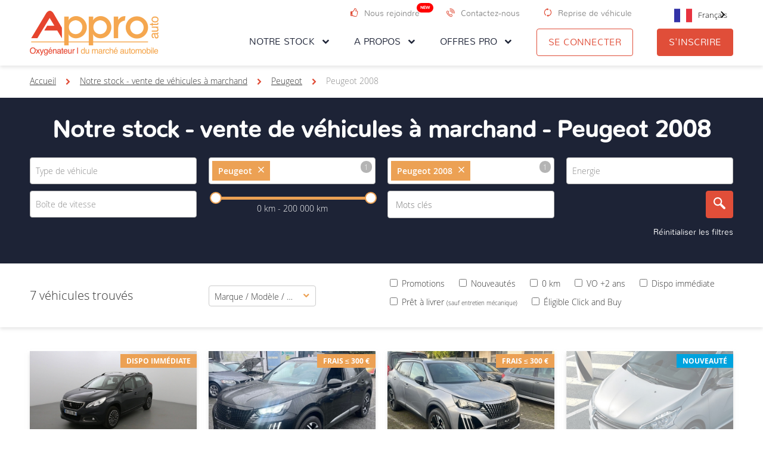

--- FILE ---
content_type: text/html; charset=UTF-8
request_url: https://appro-auto.com/notre-stock/peugeot/peugeot-2008.html
body_size: 15634
content:
<!DOCTYPE html>
<html lang="fr">
    <head>
        <meta charset="UTF-8" />

        <title>Peugeot 2008 vente à marchand - Appro Auto</title>

        <meta name="robots" content="all" />

        <meta http-equiv="X-UA-Compatible" content="IE=edge,chrome=1" />
        <meta name="viewport" content="initial-scale=1.0, maximum-scale=1.0, minimum-scale=1.0, user-scalable=no, width=device-width" />

        <link rel="preload" href="https://appro-auto.com/application/assets/fonts/OpenSans-Light-webfont.woff2" as="font" type="font/woff2" crossorigin>
        <link rel="preload" href="https://appro-auto.com/application/assets/fonts/OpenSans-Bold-webfont.woff2" as="font" type="font/woff2" crossorigin>
        <link rel="preload" href="https://appro-auto.com/application/assets/fonts/OpenSans-Semibold-webfont.woff2" as="font" type="font/woff2" crossorigin>
        <link rel="preload" href="https://appro-auto.com/application/assets/fonts/icomoon.woff?snsmtp" as="font" type="font/woff" crossorigin>

        <script>var idevWhen,loaded;!function(){var l={},a=function(a){l[a]||(l[a]={items:[],args:[],loaded:!1})};idevWhen=function(n,e){n instanceof Array?idevWhen(n.shift(),function(){var l=Array.prototype.slice.call(arguments);n.length?idevWhen(n,function(){e.apply(null,l.concat(Array.prototype.slice.call(arguments)))}):e.apply(null,arguments)}):(a(n),l[n].loaded?e.apply(null,l[n].args):l[n].items.push(e))},loaded=function(n){a(n),l[n].args=[].slice.call(arguments,1);for(var e=l[n].items.length;e--;)l[n].items.pop().apply(null,l[n].args);l[n].loaded=!0}}();</script>

            <!-- assets -->
                                                            <link href="https://appro-auto.com/application/assets/css/style.min.css?20250711" rel="stylesheet" type="text/css" />
                                    <link href="https://appro-auto.com/application/assets/css/noel.css?20251201" rel="stylesheet" type="text/css" />
                                    <link href="https://appro-auto.com/application/assets/css/print.min.css?20201214" rel="stylesheet" type="text/css" media="print" />
                                    <link href="https://appro-auto.com/application/assets/css/front.min.css?20250711" rel="stylesheet" type="text/css" />
                                                                                                <script type="text/javascript" src="https://appro-auto.com/core/application/assets/js/jquery.js" async="async" onload="loaded('jQuery', jQuery)"></script>
                                    <script type="text/javascript" src="https://appro-auto.com/application/assets/js/responsive.min.js?2019" async="async" onload="loaded('Responsive', Responsive);"></script>
                                    <script type="text/javascript">idevWhen('jQuery', function ($) {
    var s = document.createElement('script');
    s.src = 'https://appro-auto.com/application/assets/js/jquery.dotdotdot.min.js';
    s.async = true;
    s.onload = function () { loaded('dotdotdot'); };
    document.head.appendChild(s);
});</script>
                                    <script type="text/javascript" src="https://appro-auto.com/application/assets/js/global.js?20201223" async="async"></script>
                                    <script type="text/javascript">idevWhen('jQuery', function ($) {
    var l = document.createElement('link');
    l.rel = 'stylesheet';
    l.type = 'text/css';
    l.href = 'https://appro-auto.com/application/assets/css/magnific-popup/magnific-popup.min.css?20180816';
    l.onload = function () { loaded('mfp_css'); };
    document.head.appendChild(l);
    var s = document.createElement('script');
    s.src = 'https://appro-auto.com/application/assets/js/magnific-popup.js';
    s.async = true;
    s.onload = function () { loaded('mfp_js'); };
    document.head.appendChild(s);
    idevWhen(['mfp_css', 'mfp_js'], function () { loaded('mfp'); });
});</script>
                                    <script type="text/javascript" src="https://appro-auto.com/application/assets/modules/idev_easter_egg/js/easter_egg.js" async="async"></script>
                                    <script type="text/javascript">idevWhen('jQuery', function ($) {
    var l = document.createElement('link');
    l.rel = 'stylesheet';
    l.type = 'text/css';
    l.href = 'https://appro-auto.com/application/../core/application/assets/css/custom-theme/jquery-ui.css';
    l.onload = function () { loaded('jQuery_ui_css'); };
    document.head.appendChild(l);
    var s = document.createElement('script');
    s.src = 'https://appro-auto.com/application/../core/application/assets/js/jquery-ui.js';
    s.async = true;
    s.onload = function () { loaded('jQuery_ui_js'); };
    document.head.appendChild(s);
    idevWhen(['jQuery_ui_css', 'jQuery_ui_js'], function () { loaded('jQuery_ui'); });
});</script>
                                    <script type="text/javascript">idevWhen('jQuery_ui', function ($) {
    var s = document.createElement('script');
    s.src = 'https://appro-auto.com/application/assets/js/jquery.ui.touch-punch.js';
    s.async = true;
    document.head.appendChild(s);
});</script>
                                    <script type="text/javascript" src="https://appro-auto.com/application/assets/modules/idev_vehicles/js/vehicles_list.min.js?20210216" async="async"></script>
                                    <script type="text/javascript" src="https://appro-auto.com/application/assets/modules/idev_vehicles/js/search_form.min.js?20210202" async="async"></script>
                                    <script type="text/javascript">if (typeof idevWhen === 'function') {
    idevWhen('jQuery', function ($) {
        var l = document.createElement('link');
        l.rel = 'stylesheet';
        l.type = 'text/css';
        l.href = 'https://appro-auto.com/application/assets/css/select2/select2.css';
        l.onload = function () { loaded('select2_css'); };
        document.head.appendChild(l);
        var s = document.createElement('script');
        s.src = 'https://appro-auto.com/application/assets/js/select2/select2.js';
        s.async = true;
        s.onload = function () { loaded('select2_js'); };
        document.head.appendChild(s);
        idevWhen('select2_js', function () {
            var s = document.createElement('script');
            s.src = 'https://appro-auto.com/application/assets/js/select2/select2_locale_fr.js';
            s.async = true;
            s.onload = function () { loaded('select2_locale'); };
            document.head.appendChild(s);
        });
        idevWhen(['select2_css', 'select2_js', 'select2_locale'], function () {
            loaded('select2');
        });
    });
} else {
    document.write('<link rel="stylesheet" type="text/css" href="https://appro-auto.com/application/assets/css/select2/select2.css" />');
    document.write('<script src="https://appro-auto.com/application/assets/js/select2/select2.js"></' + 'script>');
    document.write('<script src="https://appro-auto.com/application/assets/js/select2/select2_locale_fr.js"></' + 'script>');
    document.write('<link rel="stylesheet" type="text/css" href="https://appro-auto.com/application/assets/css/select2/select2-bootstrap.css" />');
}</script>
                                            <!-- end assets -->
    <!-- meta -->
    <meta name="description" content="Vous cherchez des véhicules Peugeot 2008 pour votre garage ou votre concession ? Découvrez tous les véhicules Peugeot 2008 vendus par Appro Auto." />
<meta name="keywords" content="" />

    <meta name="format-detection" content="telephone=no" />
    <!-- end meta -->
            <!-- weglot -->
        <script type="text/javascript" src="https://cdn.weglot.com/weglot.min.js"></script>
        <script>
            Weglot.initialize({
                api_key: 'wg_ddca9621740553bee34ad72cbe4e0ffc0',
                switchers: [
                    {
                        button_style: {
                            full_name: true,
                            with_name: true,
                            is_dropdown: true,
                            with_flags: true,
                            flag_type: "rectangle_mat"
                        },
                        location: {
                            target: ".weglot-holder", // You'll probably have to change it (see the step below in order to find the correct CSS selector)
                            sibling: null
                        }
                    }
                ]
            });
        </script>
        <!-- end weglot -->
    

                                    <script type='application/ld+json'>{"@context":"https:\/\/schema.org","@type":"Organization","@id":"https:\/\/appro-auto.com\/#organization","name":"Appro Auto","url":"https:\/\/appro-auto.com\/","logo":{"@type":"ImageObject","@id":"https:\/\/appro-auto.com\/#logo","inLanguage":"fr-FR","url":"https:\/\/appro-auto.com\/application\/assets\/img\/logo-appro_c432.png","width":432,"height":150,"caption":"Logo site Appro Auto"},"sameAs":[" https:\/\/fr.linkedin.com\/company\/appro-automobiles","https:\/\/www.facebook.com\/ApproAuto\/"]}</script>
                            <script type='application/ld+json'>{"@context":"https:\/\/schema.org","@type":"WebSite","@id":"https:\/\/appro-auto.com\/#website","url":"https:\/\/appro-auto.com\/","name":"Appro Auto","inLanguage":"fr-FR","description":""}</script>
                            <script type='application/ld+json'>{"@context":"https:\/\/schema.org","@type":"WebPage","@id":"#webpage","url":false,"name":"Vente de v\u00e9hicule \u00e0 marchand, notre stock de voitures d'occasion - Appro Auto","isPartOf":{"@id":"https:\/\/appro-auto.com\/#website"},"inLanguage":"fr-FR","description":"D\u00e9couvrez notre stock de v\u00e9hicules disponibles pour les professionnels de l'automobile.\nNotre catalogue est mis \u00e0 jour r\u00e9guli\u00e8rement."}</script>
                            <script type='application/ld+json'>{"@context":"https:\/\/schema.org","@type":"BreadcrumbList","itemListElement":[{"@type":"ListItem","position":1,"name":"Accueil","item":"https:\/\/appro-auto.com\/"},{"@type":"ListItem","position":2,"name":"Notre stock - vente de v\u00e9hicules \u00e0 marchand","item":"https:\/\/appro-auto.com\/notre-stock.html"},{"@type":"ListItem","position":3,"name":"Peugeot","item":"https:\/\/appro-auto.com\/notre-stock\/peugeot.html"},{"@type":"ListItem","position":4,"name":"Peugeot 2008","item":""}]}</script>
                    
        
        
                    <link rel="canonical" href="https://appro-auto.com/notre-stock/peugeot/peugeot-2008.html" />
        
        <link rel="shortcut icon" href="https://appro-auto.com/favicon.ico?201711" />
        <link rel="apple-touch-icon" href="https://appro-auto.com/apple-touch-icon.png?2018" />
        <!-- Start cookieyes banner --> <script id="cookieyes" type="text/javascript" src="https://cdn-cookieyes.com/client_data/0e080e6bfdf8fa455aee0da2/script.js"></script> <!-- End cookieyes banner -->        <!-- Google tag (gtag.js) -->
<script async src="https://www.googletagmanager.com/gtag/js?id=G-0J9VSBTJMW"></script>
<script>
    window.dataLayer = window.dataLayer || [];
    function gtag(){dataLayer.push(arguments);}
    gtag('js', new Date());

    gtag('config', 'G-0J9VSBTJMW');
</script>    </head>
    <body class="alias_our-stock">

                    <!-- Google Tag Manager (noscript) -->
            <noscript><iframe src="https://www.googletagmanager.com/ns.html?id=GTM-MRR2FD3"
                              height="0" width="0" style="display:none;visibility:hidden"></iframe></noscript>
            <!-- End Google Tag Manager (noscript) -->
                <nav class="quick-nav">
            <a href="#content-main">Aller au contenu</a>
        </nav>
        <div class="website-wrapper">
            <button class="side-nav-toggler" type="button" aria-controls="side-nav"><span class="icon-menu-button"></span></button>

            



<div id="side-nav" class="side-nav">
    <div class="wrapper">
        <nav class="side-nav-inner">
                        <ul>
            
                                    <li class="large-sub-container active">
                        <button type="button" aria-controls="side-nav-sub-our-stock" aria-expanded="false">
                            <span class="label">Notre stock</span>
                            <span class="icon icon-chevron-right icon-mobile" aria-hidden="true"></span>
                            <span class="icon icon-chevron-down icon-pos-right icon-desktop" aria-hidden="true"></span>
                        </button>
                                                <div id="side-nav-sub-our-stock" class="side-nav-sub large-sub">
                            <div class="nav-background img-contain">
                                <img role="presentation" src="https://appro-auto.com/application/assets/img/menu-vehicle_w1600.jpg" alt="" />
                            </div>
                            <button type="button" class="side-nav-sub-link-back-mobile">
                                <span class="icon icon-chevron-left icon-pos-left" aria-hidden="true"></span><span class="label">Revenir au menu principal</span>
                            </button>
                            <p class="side-nav-sub-title">Notre stock</p>
                            <div class="sub-container">
                                <ul>
                                    <li class="has-sub filtered-listings"><div class="sub-header"><span class="label">En ce moment</span></div><div class="sub highlighted-menu-items"><ul><li><a href="https://appro-auto.com/notre-stock/arrivages-nouveautes.html">
                            Arrivages / Nouveautés
                        </a></li><li><a href="https://appro-auto.com/notre-stock/promotions.html">
                            Promotions
                        </a></li><li><a href="https://appro-auto.com/notre-stock/voitures-neuves-0km.html">
                            Voitures neuves 0km
                        </a></li></ul></div></li>
                                    <li class="has-sub active"><div class="sub-header"><span class="label">Par marques</span></div><div class="sub"><ul class="sub-cols-2"><li><a href="https://appro-auto.com/notre-stock/audi.html">
                            Audi
                        </a></li><li><a href="https://appro-auto.com/notre-stock/citroen.html">
                            Citroën
                        </a></li><li><a href="https://appro-auto.com/notre-stock/ds.html">
                            DS
                        </a></li><li><a href="https://appro-auto.com/notre-stock/opel.html">
                            Opel
                        </a></li><li class="active"><a href="https://appro-auto.com/notre-stock/peugeot.html">
                            Peugeot
                        </a></li><li><a href="https://appro-auto.com/notre-stock/volkswagen.html">
                            Volkswagen
                        </a></li></ul><a href="https://appro-auto.com/notre-stock.html"><span class="label">Toutes les marques auto</span><span class="icon icon-chevron-right icon-pos-right"></span></a></div></li>
                                    <li class="has-sub"><div class="sub-header"><span class="label">Par types</span></div><div class="sub"><ul class="sub-cols-2"><li><a href="https://appro-auto.com/notre-stock/4x4.html">
                            4x4
                        </a></li><li><a href="https://appro-auto.com/notre-stock/berlines.html">
                            Berlines
                        </a></li><li><a href="https://appro-auto.com/notre-stock/break.html">
                            Break
                        </a></li><li><a href="https://appro-auto.com/notre-stock/cabriolets.html">
                            Cabriolets
                        </a></li><li><a href="https://appro-auto.com/notre-stock/citadines.html">
                            Citadines
                        </a></li><li><a href="https://appro-auto.com/notre-stock/coupe.html">
                            Coupé
                        </a></li><li><a href="https://appro-auto.com/notre-stock/monospaces.html">
                            Monospaces
                        </a></li><li><a href="https://appro-auto.com/notre-stock/utilitaires.html">
                            Utilitaires
                        </a></li></ul><a href="https://appro-auto.com/notre-stock.html"><span class="label">Tous les types de véhicule</span><span class="icon icon-chevron-right icon-pos-right"></span></a></div></li>
                                </ul>
                            </div>
                        </div>
                    </li>
                            
                                    <li>
                                                    <button type="button" aria-controls="side-nav-sub-a-propos" aria-expanded="false">
                                <span class="label">A propos</span>
                                <span class="icon icon-chevron-right icon-mobile" aria-hidden="true"></span>
                                <span class="icon icon-chevron-down icon-pos-right icon-desktop" aria-hidden="true"></span>
                            </button>
                            <div id="side-nav-sub-a-propos" class="side-nav-sub">
                                <button type="button" class="side-nav-sub-link-back-mobile">
                                    <span class="icon icon-chevron-left icon-pos-left" aria-hidden="true"></span><span class="label">Revenir au menu principal</span>
                                </button>
                                <p class="side-nav-sub-title">A propos</p>
                                            <ul>
            
                                    <li>
                                                    <a href="https://appro-auto.com/a-propos.html">Notre centrale d'achat</a>
                                            </li>
                            
                                    <li>
                                                    <a href="https://appro-auto.com/actualites-publique.html">Actualités</a>
                                            </li>
                            
                                    <li>
                                                    <a href="https://appro-auto.com/nous-rejoindre.html">Nous rejoindre</a>
                                            </li>
                                    </ul>
    
                            </div>
                                            </li>
                            
                                    <li>
                                                    <button type="button" aria-controls="side-nav-sub-offres-pro" aria-expanded="false">
                                <span class="label">Offres pro</span>
                                <span class="icon icon-chevron-right icon-mobile" aria-hidden="true"></span>
                                <span class="icon icon-chevron-down icon-pos-right icon-desktop" aria-hidden="true"></span>
                            </button>
                            <div id="side-nav-sub-offres-pro" class="side-nav-sub">
                                <button type="button" class="side-nav-sub-link-back-mobile">
                                    <span class="icon icon-chevron-left icon-pos-left" aria-hidden="true"></span><span class="label">Revenir au menu principal</span>
                                </button>
                                <p class="side-nav-sub-title">Offres pro</p>
                                            <ul>
            
                                    <li>
                                                    <a href="https://appro-auto.com/marchand-auto.html">Stock véhicules marchands</a>
                                            </li>
                            
                                    <li>
                                                    <a href="https://appro-auto.com/lot-de-voitures-pour-professionnel.html">Lot de voiture pour professionnel</a>
                                            </li>
                            
                                    <li>
                                                    <a href="https://appro-auto.com/programme-fidelite.html">Programme fidélité</a>
                                            </li>
                                    </ul>
    
                            </div>
                                            </li>
                                    </ul>
    
            <div class="top-links">
                <span class="warn">
                    <a href="https://appro-auto.com/nous-rejoindre.html" style="margin-right:5px"><span class="icon icon-thumb-up icon-pos-left" aria-hidden="true"></span><span class="label">Nous rejoindre</span></a>
                    <span class="badge-new">New</span>
                </span>
                <a href="https://appro-auto.com/contact-publique.html"><span class="icon icon-phone-call icon-pos-left" aria-hidden="true"></span><span class="label">Contactez-nous</span></a>
                <a href="https://reprise.appro-auto.com" target="_blank"><span class="icon icon-reload icon-pos-left" aria-hidden="true"></span><span class="label">Reprise de véhicule</span></a>
            </div>
            <span class="weglot-holder"></span>
            <div class="user-actions">
                                    <a href="https://appro-auto.com/login.html" class="btn btn-ghost">Se connecter</a>
                    <a href="https://appro-auto.com/inscription.html" class="btn">S'inscrire</a>
                            </div>
        </nav>
    </div>
</div>

            
            <div class="main-wrapper">
                <div class="top-bar">
                    <div class="wrapper">
                        <div class="logo">
                                                        <a href="https://appro-auto.com/">
                                <picture>
                                    <source srcset="https://appro-auto.com/application/assets/img/logo-appro_c432.png" media="(min-width: 1270px)" />
                                    <source srcset="https://appro-auto.com/application/assets/img/logo-appro_c360.png" media="(min-width: 960px)" />
                                    <img loading="lazy" src="https://appro-auto.com/application/assets/img/logo-appro_c288.png" alt="Appro Auto - Vente de voiture d&#039;occasion pour professionnel" />
                                </picture>
                            </a>
                                                    </div>
                    </div>
                </div>

                <main id="content-main" class="content-main">
                            <nav class="breadcrumb">
        <div class="wrapper">
            <ol><li><a href="https://appro-auto.com/"><span>Accueil</span></a></li><li><span class="icon icon-chevron-right" aria-hidden="true"></span><a href="https://appro-auto.com/notre-stock.html"><span>Notre stock - vente de véhicules à marchand</span></a></li><li><span class="icon icon-chevron-right" aria-hidden="true"></span><a href="https://appro-auto.com/notre-stock/peugeot.html"><span>Peugeot</span></a></li><li><span class="icon icon-chevron-right" aria-hidden="true"></span><span>Peugeot 2008</span></li></ol>        </div>
    </nav>

<div class="module">            <section id="vehicles-search-form" class="search-container">
    <form id="fsv-form" action="https://appro-auto.com/notre-stock/peugeot/peugeot-2008.html" enctype="application/x-www-form-urlencoded" method="get" name="fsv" novalidate="novalidate">
    <div class="std-form std-intro search-form is-full-search">
        <div class="wrapper">
                            <h1>
                    Notre stock - vente de véhicules à marchand - Peugeot 2008
                </h1>
                        <div class="fields-wrapper">
                <div class="form-group form-row formField select2Field"
       >

    
    <div class="controls col-sm-9">

        
        <input class="text form-control" type="text" name="fsv_bodywork" id="fsv_bodywork" value="" placeholder="Type de véhicule" />
        
        
                
                    </div>
</div>

                <div class="form-group form-row formField select2Field"
       >

    
    <div class="controls col-sm-9">

        
        <input class="text form-control" type="text" name="fsv_brand" id="fsv_brand" value="6" autocomplete="idev-prevent-autocomplete" placeholder="Marque" />
        
        
                
                    </div>
</div>

                <div class="form-group form-row formField select2Field"
       >

    
    <div class="controls col-sm-9">

        
        <input class="text form-control" type="text" name="fsv_model" id="fsv_model" value="18" placeholder="Modèle" />
        
        
                
                    </div>
</div>

                <div class="form-group form-row formField select2Field"
       >

    
    <div class="controls col-sm-9">

        
        <input class="text form-control" type="text" name="fsv_energy" id="fsv_energy" value="" placeholder="Energie" />
        
        
                
                    </div>
</div>

                <div class="form-group form-row formField select2Field"
       >

    
    <div class="controls col-sm-9">

        
        <input class="text form-control" type="text" name="fsv_transmission" id="fsv_transmission" value="" placeholder="Boîte de vitesse" />
        
        
                
                    </div>
</div>

                <div class="form-row slider-range-field">
                    <div class="controls">
                        <div id="slider-range-1" class="slider-range"></div>
                        <span class="slider-range-value"></span>
                        <div class="form-group form-row formField hiddenField"
       >

    
    <div class="controls">

        
        <input class="text form-control" type="hidden" name="fsv_min_mileage" id="slider-range-1-val-1" value="0" />
        
        
                
                    </div>
</div>
<div class="form-group form-row formField hiddenField"
       >

    
    <div class="controls">

        
        <input class="text form-control" type="hidden" name="fsv_max_mileage" id="slider-range-1-val-2" value="200000" />
        
        
                
                    </div>
</div>

                    </div>
                </div>
                
                <div class="form-group form-row formField inputField"
       >

    
    <div class="controls col-sm-9">

        
        <input class="text form-control" type="text" name="fsv_full_text" id="fsv_full_text" value="" placeholder="Mots clés" />
        
        
                
                    </div>
</div>

                <div class="nodisplay">
                    <div class="form-group form-row formField hiddenField"
       >

    
    <div class="controls">

        
        <input class="text form-control" type="hidden" name="fsv_public" id="fsv_public" value="1" />
        
        
                
                    </div>
</div>

                </div>

                <div class="search-form-actions">
                    <div class="submit submit-right">
                        
<span class="form-submit formField submitField">
    <button type="submit" class="btn btn-primary btn" name="fsv_submit" id="fsv_submit"><span class="icon-search" aria-hidden="true"></span></button>
</span>

<div class="form-group form-row formField hiddenField"
       >

    
    <div class="controls">

        
        <input class="text form-control" type="hidden" name="fsv_is_submitted" id="fsv_is_submitted" value="1" />
        
        
                
                    </div>
</div>

                    </div>
                    <div class="reinit-wrap"><button class="reinit" type="button">Réinitialiser les filtres</button></div>
                </div>
            </div>
        </div>
    </div>
            <div class="vehicles-list-controls-wrapper">
            <div class="wrapper">
                <div class="vehicles-list-controls">
                    <div class="vehicles-counter ajax-vehicles-count-container" style="display: none;">
                        0 véhicule trouvé                    </div>
                                        <div class="vehicles-list-sort">
                        <div class="form-row">
                            <div class="controls">
                                <span class="select-like">
                                    <span>Trier par</span>
                                    <select id="vehicles-sort-select">
                                        <option data-orderby="[&quot;brand_label&quot;,&quot;version_label&quot;,&quot;finition&quot;]" data-orderdir="[&quot;asc&quot;,&quot;asc&quot;,&quot;asc&quot;]" data-link="https://appro-auto.com/notre-stock/peugeot/peugeot-2008.html?orderby%5B0%5D=brand_label&orderby%5B1%5D=version_label&orderby%5B2%5D=finition&orderdir%5B0%5D=asc&orderdir%5B1%5D=asc&orderdir%5B2%5D=asc">Marque / Modèle / Version</option>
                                        <option data-orderby="&quot;exterior_color&quot;" data-orderdir="&quot;asc&quot;" data-link="https://appro-auto.com/notre-stock/peugeot/peugeot-2008.html?orderby=exterior_color&orderdir=asc">Couleur</option>
                                        <option data-orderby="&quot;mileage&quot;" data-orderdir="&quot;asc&quot;" data-link="https://appro-auto.com/notre-stock/peugeot/peugeot-2008.html?orderby=mileage&orderdir=asc">Kilométrage</option>
                                        <option data-orderby="&quot;registration_date&quot;" data-orderdir="&quot;asc&quot;" data-link="https://appro-auto.com/notre-stock/peugeot/peugeot-2008.html?orderby=registration_date&orderdir=asc">MEC</option>
                                        <option data-orderby="&quot;energy_label&quot;" data-orderdir="&quot;asc&quot;" data-link="https://appro-auto.com/notre-stock/peugeot/peugeot-2008.html?orderby=energy_label&orderdir=asc">Energie</option>
                                                                            </select>
                                </span>
                            </div>
                        </div>
                    </div>
                    <div class="vehicles-list-filters">
                        <fieldset class="form-group form-row formField checkboxGroupField">
    <div id="fsv_display_filters">
        
    <div class="field_group checkboxGroupField controls col-sm-9">
                    <div class="field checkrad formField checkbox">
            
                        
            <input type="checkbox" name="fsv_display_filters[]" id="fsv_display_filters_discount" value="discount" />
            
                            <label for="fsv_display_filters_discount">
                    Promotions
                </label>
                        
        </div>
                    <div class="field checkrad formField checkbox">
            
                        
            <input type="checkbox" name="fsv_display_filters[]" id="fsv_display_filters_new" value="new" />
            
                            <label for="fsv_display_filters_new">
                    Nouveautés
                </label>
                        
        </div>
                    <div class="field checkrad formField checkbox">
            
                        
            <input type="checkbox" name="fsv_display_filters[]" id="fsv_display_filters_0km" value="0km" />
            
                            <label for="fsv_display_filters_0km">
                    0 km
                </label>
                        
        </div>
                    <div class="field checkrad formField checkbox">
            
                        
            <input type="checkbox" name="fsv_display_filters[]" id="fsv_display_filters_2years" value="2years" />
            
                            <label for="fsv_display_filters_2years">
                    VO +2 ans
                </label>
                        
        </div>
                    <div class="field checkrad formField checkbox">
            
                        
            <input type="checkbox" name="fsv_display_filters[]" id="fsv_display_filters_availablenow" value="availablenow" />
            
                            <label for="fsv_display_filters_availablenow">
                    Dispo immédiate
                </label>
                        
        </div>
                    <div class="field checkrad formField checkbox">
            
                        
            <input type="checkbox" name="fsv_display_filters[]" id="fsv_display_filters_vopal" value="vopal" />
            
                            <label for="fsv_display_filters_vopal">
                    Prêt à livrer <small>(sauf entretien mécanique)</small>
                </label>
                        
        </div>
                    <div class="field checkrad formField checkbox">
            
                        
            <input type="checkbox" name="fsv_display_filters[]" id="fsv_display_filters_click_and_buy" value="click_and_buy" />
            
                            <label for="fsv_display_filters_click_and_buy">
                    Éligible Click and Buy
                </label>
                        
        </div>
                </div>
    
        </div>
</fieldset>


                    </div>
                </div>
            </div>
        </div>
        <div class="form-group form-row formField hiddenField"
       >

    
    <div class="controls">

        
        <input class="text form-control" type="hidden" name="fsv_is_submitted" id="fsv_is_submitted" value="1" />
        
        
                
                    </div>
</div>
</form>
</section>


    
    <div class="page-section page-section-white">    <div class="wrapper">
        <div class="ajax_container">
                                            <div class="vehicles-list-grid">
            
            <ul id="vehicles-list">
                                                                                                        <li class="vehicles-list-grid-item">
                <div class="wrap">
                                                                                    <a class="main-link" href="https://appro-auto.com/public-vehicule/382011-peugeot-2008-1-2-puretech-82ch-bvm5-active.html">
                        <span class="photo">
                            <span class="photo-inner">
                                                                    <span class="banners-container">
                                        <span class="banner"><span>Dispo immédiate</span></span>                                                                            </span>
                                                                                                    <img src="https://hub.appro-auto.com/application/uploads/idev_vehicle/382011/thumbs/thumb_400_photo_1.jpg" width="400" alt="Peugeot20081.2 PureTech 82ch BVM5 Active" />
                                                            </span>
                        </span>
                        <div class="sheet">
                            <h3 class="brand-model">
                                <span class="brand">Peugeot</span>
                                <span class="model">2008</span>
                                <span class="finition">1.2 PureTech 82ch BVM5 Active</span>
                            </h3>
                                                            <div class="equipments">
                                    <ul>
                                                                                    <li>
                                                <div class="svg">
                                                    
                <svg version="1.1" xmlns="http://www.w3.org/2000/svg" viewBox="0 0 32 32">
                    <path d="M5.065 31.995c0.407 0 0.798-0.097 1.181-0.282l9.755-4.856 9.764 4.86c0.375 0.189 0.774 0.282 1.181 0.282 0.882 0 1.717-0.459 2.212-1.217 0.496-0.754 0.58-1.676 0.234-2.526l-10.94-26.599c-0.419-1.019-1.362-1.656-2.45-1.656s-2.031 0.633-2.45 1.656l-10.94 26.603c-0.347 0.85-0.266 1.765 0.234 2.526 0.504 0.758 1.33 1.213 2.22 1.209zM4.069 28.872l10.936-26.599c0.258-0.621 0.826-0.673 0.991-0.673s0.733 0.044 0.991 0.673l10.936 26.599c0.193 0.471 0.024 0.838-0.089 1.015-0.298 0.459-0.882 0.633-1.382 0.387l-10.114-5.029c-0.109-0.052-0.226-0.085-0.347-0.085s-0.238 0.028-0.347 0.085l-10.114 5.029c-0.504 0.25-1.084 0.073-1.378-0.387-0.109-0.177-0.278-0.544-0.085-1.015z"></path>
                </svg>
            
                                                </div>
                                                <span class="label">Navigation</span>
                                            </li>
                                                                                    <li>
                                                <div class="svg">
                                                    
                <svg version="1.1" xmlns="http://www.w3.org/2000/svg" viewBox="0 0 32 32">
                    <path d="M29.184 9.955c0.16-0.107 0.213-0.32 0.16-0.48v-0.053c-0.374-1.815-1.388-3.416-2.882-4.537-0.16-0.107-0.32-0.16-0.534-0.053-1.868 0.641-3.363 0.641-4.537-0.053-1.868-1.121-2.189-3.79-2.189-3.79 0-0.214-0.16-0.374-0.374-0.427-1.815-0.747-3.843-0.747-5.711 0-0.16 0.053-0.32 0.214-0.32 0.427 0 0-0.32 2.615-2.188 3.79-1.174 0.747-2.722 0.747-4.59 0.053-0.16-0.107-0.32-0.053-0.48 0.053-1.495 1.121-2.509 2.722-2.882 4.537v0.053c0 0.16 0.053 0.374 0.16 0.48 1.601 1.601 2.509 4.003 2.509 6.565s-0.907 4.964-2.509 6.565c-0.16 0.107-0.213 0.32-0.16 0.48v0.053c0.374 1.815 1.388 3.416 2.882 4.537 0.16 0.107 0.32 0.16 0.48 0.107 0.32-0.107 7.046-2.402 9.501 3.416 0.053 0.213 0.267 0.32 0.48 0.32s0.427-0.107 0.48-0.374c2.509-5.765 9.234-3.523 9.501-3.416 0.16 0.107 0.32 0.053 0.48-0.053 1.495-1.121 2.509-2.722 2.882-4.537v-0.053c0-0.16-0.053-0.374-0.16-0.48-3.309-3.309-3.309-9.821 0-13.131zM26.035 27.089c-1.388-0.374-7.206-1.708-10.035 3.149-1.708-2.882-4.484-3.576-6.726-3.576-1.495 0-2.776 0.32-3.309 0.48-1.068-0.907-1.868-2.135-2.188-3.523 1.655-1.761 2.616-4.324 2.616-7.099s-0.961-5.338-2.615-7.153c0.32-1.388 1.121-2.615 2.188-3.523 2.082 0.694 3.843 0.641 5.231-0.213 1.868-1.174 2.455-3.416 2.615-4.27 1.441-0.48 2.936-0.48 4.377 0 0.16 0.854 0.747 3.096 2.615 4.27 1.388 0.854 3.149 0.907 5.231 0.213 1.121 0.907 1.868 2.135 2.189 3.523-3.47 3.736-3.47 10.462 0 14.198-0.32 1.388-1.068 2.616-2.189 3.523zM16.694 26.395c-0.213 0.213-0.48 0.374-0.694 0.587-0.213-0.213-0.48-0.427-0.694-0.587-0.267-0.16-0.587-0.107-0.747 0.107s-0.107 0.587 0.107 0.747c0.374 0.213 0.641 0.48 0.961 0.801 0.107 0.107 0.213 0.16 0.374 0.16s0.267-0.053 0.374-0.16l0.961-0.801c0.213-0.16 0.267-0.534 0.107-0.747s-0.534-0.267-0.747-0.107zM12.797 25.114c-0.694-0.267-1.495-0.427-2.295-0.48-0.32 0-0.534 0.213-0.587 0.48-0.053 0.32 0.213 0.534 0.48 0.587 0.747 0.053 1.441 0.213 2.082 0.427h0.16c0.213 0 0.427-0.16 0.48-0.32 0.107-0.32-0.053-0.587-0.32-0.694zM7.726 24.634c-0.374 0.053-0.747 0.107-1.068 0.16-0.213-0.267-0.374-0.48-0.48-0.747 0.213-0.267 0.427-0.587 0.641-0.907 0.107-0.267 0.053-0.587-0.213-0.747-0.267-0.107-0.587-0.053-0.747 0.213-0.213 0.374-0.427 0.747-0.694 1.068-0.107 0.16-0.107 0.374-0.053 0.534 0.213 0.587 0.534 1.068 0.961 1.548 0.053 0.107 0.213 0.16 0.374 0.16 0 0 0.053 0 0.107 0 0.427-0.107 0.854-0.16 1.281-0.213 0.32-0.053 0.534-0.32 0.48-0.587-0.053-0.32-0.267-0.534-0.587-0.48zM7.887 17.428c-0.32-0.053-0.534 0.213-0.587 0.48-0.053 0.801-0.213 1.548-0.427 2.242-0.053 0.267 0.107 0.534 0.374 0.641h0.16c0.267 0 0.48-0.16 0.48-0.374 0.214-0.747 0.374-1.601 0.48-2.402 0-0.32-0.213-0.534-0.48-0.587zM7.94 12.677c-0.053-0.32-0.374-0.48-0.641-0.374-0.32 0.053-0.48 0.374-0.374 0.641 0.213 0.694 0.32 1.441 0.427 2.188 0.053 0.267 0.267 0.48 0.534 0.48 0 0 0.053 0 0.053 0.053 0.32-0.053 0.534-0.32 0.48-0.587-0.107-0.801-0.267-1.601-0.48-2.402zM6.766 9.902c-0.16-0.32-0.374-0.641-0.587-0.907 0.107-0.267 0.267-0.48 0.427-0.694 0.374 0.053 0.747 0.107 1.068 0.16 0.267 0 0.534-0.213 0.587-0.48 0-0.267-0.213-0.534-0.534-0.587-0.374-0.053-0.801-0.107-1.228-0.213-0.213-0.053-0.427 0-0.534 0.16-0.374 0.427-0.694 0.961-0.907 1.495-0.107 0.16-0.053 0.374 0.053 0.534 0.267 0.32 0.48 0.694 0.694 1.068 0.107 0.16 0.32 0.267 0.48 0.267 0.107 0 0.213 0 0.267-0.053 0.267-0.16 0.374-0.48 0.213-0.747zM12.477 6.005c-0.587 0.48-1.228 0.907-1.975 1.121-0.267 0.107-0.427 0.427-0.32 0.694 0.107 0.214 0.32 0.374 0.534 0.374 0.053 0 0.107 0 0.107 0 0.854-0.32 1.655-0.747 2.349-1.388 0.213-0.213 0.267-0.534 0.053-0.747s-0.534-0.267-0.747-0.053zM17.334 2.589c-0.053-0.213-0.213-0.32-0.427-0.374-0.587-0.107-1.228-0.107-1.868 0-0.213 0.053-0.374 0.16-0.427 0.374-0.107 0.427-0.267 0.801-0.427 1.174-0.107 0.267 0 0.587 0.267 0.694 0.053 0.053 0.16 0.053 0.213 0.053 0.213 0 0.374-0.107 0.374-0.32 0.16-0.32 0.32-0.694 0.427-1.014 0.32-0.053 0.587-0.053 0.907 0 0.16 0.374 0.267 0.694 0.427 1.014 0.107 0.267 0.427 0.374 0.694 0.267s0.374-0.427 0.267-0.694c-0.16-0.374-0.32-0.747-0.427-1.174zM21.284 8.194c0.213 0 0.427-0.16 0.48-0.374 0.107-0.32-0.053-0.587-0.32-0.694-0.747-0.213-1.388-0.587-1.975-1.121-0.213-0.16-0.534-0.16-0.747 0.053-0.16 0.213-0.16 0.534 0.053 0.747 0.694 0.641 1.495 1.121 2.349 1.388h0.16zM24.327 8.461c0.374 0 0.694-0.107 1.068-0.16 0.16 0.213 0.32 0.427 0.427 0.694-0.213 0.267-0.427 0.587-0.587 0.907-0.107 0.267-0.053 0.587 0.213 0.747 0.107 0.053 0.16 0.053 0.267 0.053 0.16 0 0.32-0.107 0.427-0.267 0.213-0.374 0.427-0.747 0.694-1.068 0.107-0.16 0.107-0.374 0.053-0.534-0.213-0.534-0.534-1.068-0.907-1.495-0.16-0.16-0.32-0.213-0.534-0.16-0.427 0.107-0.801 0.16-1.228 0.213-0.32 0.053-0.534 0.32-0.48 0.587 0.053 0.32 0.267 0.534 0.587 0.48zM24.060 15.613h0.053c0.267 0 0.48-0.16 0.534-0.48 0.053-0.801 0.213-1.548 0.427-2.242 0.053-0.267-0.107-0.587-0.374-0.641s-0.534 0.107-0.641 0.374c-0.213 0.747-0.374 1.601-0.48 2.402 0 0.267 0.214 0.534 0.48 0.587zM24.594 20.791c0.053 0 0.107 0 0.107 0 0.32-0.053 0.48-0.374 0.374-0.641-0.213-0.747-0.32-1.495-0.427-2.242-0.053-0.32-0.267-0.534-0.587-0.48s-0.534 0.32-0.48 0.587c0.107 0.801 0.267 1.601 0.48 2.402 0.107 0.213 0.32 0.374 0.534 0.374zM25.234 23.139c0.16 0.32 0.374 0.641 0.587 0.907-0.16 0.267-0.32 0.534-0.48 0.747-0.374-0.053-0.694-0.107-1.068-0.16-0.32 0-0.534 0.213-0.587 0.48 0 0.267 0.213 0.534 0.48 0.587 0.427 0.053 0.854 0.107 1.281 0.213 0.053 0 0.053 0 0.107 0 0.16 0 0.32-0.053 0.427-0.16 0.427-0.48 0.747-0.961 0.961-1.548 0.107-0.16 0.053-0.374-0.053-0.534-0.267-0.32-0.48-0.694-0.694-1.068-0.16-0.267-0.48-0.374-0.747-0.213s-0.374 0.48-0.214 0.747zM21.498 24.581c-0.801 0.107-1.548 0.267-2.295 0.48-0.267 0.107-0.427 0.427-0.32 0.694 0.107 0.213 0.32 0.374 0.534 0.374 0.053 0 0.107-0.053 0.107-0.053 0.641-0.213 1.334-0.374 2.082-0.427 0.32-0.053 0.534-0.32 0.48-0.587-0.053-0.32-0.267-0.48-0.587-0.48z"></path>
                </svg>
            
                                                </div>
                                                <span class="label">Poignee de frein a main cuir pleine fleu…<br />Volant croute de cuir</span>
                                            </li>
                                                                                    <li>
                                                <div class="svg">
                                                    
                <svg version="1.1" xmlns="http://www.w3.org/2000/svg" viewBox="0 0 32 32">
                    <path d="M29.598 8.872l-15.359-8.871v14.255l-10.831-6.256-1.007 1.743 10.832 6.256-10.832 6.256 1.007 1.743 10.831-6.255v14.255l15.358-8.871-12.34-7.128 12.34-7.128zM16.252 3.488l9.322 5.384-9.322 5.384v-10.769zM25.574 23.127l-9.322 5.384v-10.769l9.322 5.384z"></path>
                </svg>
            
                                                </div>
                                                <span class="label">Ecran tactile 7" multifonctions avec rad…</span>
                                            </li>
                                                                                    <li>
                                                <div class="svg">
                                                    
                <svg version="1.1" xmlns="http://www.w3.org/2000/svg" viewBox="0 0 32 32">
                    <path d="M22.976 13.315c-0.029-0.001-0.064-0.002-0.099-0.002-0.255 0-0.504 0.030-0.742 0.086l0.022-0.004v2.605c0.171 0.034 0.367 0.053 0.567 0.053 0.034 0 0.067-0.001 0.1-0.002l-0.005 0c1.056 0 1.706-0.534 1.706-1.43 0-0.822-0.56-1.306-1.549-1.306zM16 0c-8.837 0-16 7.163-16 16s7.163 16 16 16c8.837 0 16-7.163 16-16v0c-0.011-8.832-7.168-15.989-15.999-16h-0.001zM10.992 20.653h-4.317c-0.001 0-0.002 0-0.003 0-0.255 0-0.461-0.206-0.461-0.461 0-0.001 0-0.002 0-0.003v0-7.84c0-0.256 0.208-0.464 0.464-0.464v0h4.134c0.449 0 0.813 0.364 0.813 0.813s-0.364 0.813-0.813 0.813h-2.608v1.824h2.426c0.001 0 0.002 0 0.003 0 0.442 0 0.8 0.358 0.8 0.8 0 0 0 0 0 0v0c0 0.003 0 0.006 0 0.010 0 0.451-0.365 0.816-0.816 0.816-0 0-0 0-0 0h-2.413v2.080h2.79c0.449 0 0.813 0.364 0.813 0.813s-0.364 0.813-0.813 0.813v0zM15.309 20.8c-0.617-0.002-1.213-0.090-1.777-0.251l0.046 0.011c-0.351-0.1-0.604-0.418-0.604-0.795 0-0.071 0.009-0.14 0.026-0.206l-0.001 0.006v-0.054c0.053-0.216 0.19-0.392 0.374-0.497l0.004-0.002c0.113-0.064 0.247-0.102 0.391-0.102 0.083 0 0.163 0.013 0.239 0.036l-0.006-0.002c0.422 0.141 0.907 0.225 1.412 0.23l0.003 0c0.909 0 1.392-0.378 1.392-0.96s-0.403-0.864-1.446-1.254c-1.456-0.509-2.406-1.315-2.406-2.589 0-1.498 1.251-2.643 3.318-2.643 0.010-0 0.022-0 0.034-0 0.514 0 1.013 0.065 1.489 0.188l-0.041-0.009c0.211 0.058 0.382 0.195 0.484 0.377l0.002 0.004c0.066 0.112 0.106 0.247 0.106 0.391 0 0.075-0.011 0.147-0.030 0.216l0.001-0.005v0.054c-0.098 0.343-0.409 0.59-0.777 0.59-0.073 0-0.144-0.010-0.211-0.028l0.006 0.001c-0.322-0.087-0.691-0.138-1.072-0.138-0.005 0-0.009 0-0.014 0h0.001c-0.861 0-1.28 0.39-1.28 0.845 0 0.56 0.496 0.806 1.626 1.235 1.549 0.573 2.278 1.379 2.278 2.614-0.026 1.472-1.158 2.736-3.565 2.736zM25.683 16.64c-0.678 0.64-1.68 0.925-2.851 0.925-0.018 0-0.039 0-0.060 0-0.217 0-0.431-0.015-0.64-0.045l0.024 0.003v2.157c0 0.543-0.44 0.982-0.982 0.982s-0.982-0.44-0.982-0.982v0-7.277c0-0 0-0 0-0 0-0.236 0.176-0.431 0.404-0.46l0.002-0c0.629-0.078 1.357-0.123 2.096-0.123 0.063 0 0.126 0 0.189 0.001l-0.010-0c1.222 0 2.093 0.234 2.678 0.701 0.575 0.473 0.938 1.184 0.938 1.981 0 0.018-0 0.036-0.001 0.054l0-0.003c0.002 0.034 0.002 0.075 0.002 0.115 0 0.768-0.309 1.465-0.809 1.971l0-0z"></path>
                </svg>
            
                                                </div>
                                                <span class="label">ESP+ ABS+ REF+ AFU</span>
                                            </li>
                                                                            </ul>
                                </div>
                                                        <div class="cells">
                                <span class="cell color">GRIS HURRICANE</span>
                                <span class="cell date-entry">02/2017</span>
                                <span class="cell mileage">92 566 km</span>
                                                                <span class="cell country"><span title="France" class="icon-country-france">FR</span></span>
                            </div>
                        </div>
                                            </a>
                                    </div>
            </li>
                                                                                    <li class="vehicles-list-grid-item">
                <div class="wrap">
                                                                                    <a class="main-link" href="https://appro-auto.com/public-vehicule/492239-peugeot-2008-130-s-s-eat8-allure.html">
                        <span class="photo">
                            <span class="photo-inner">
                                                                    <span class="banners-container">
                                        <span class="banner"><span>Frais ≤ 300 €</span></span>                                                                            </span>
                                                                                                    <img src="https://hub.appro-auto.com/application/uploads/idev_vehicle/492239/thumbs/thumb_400_photo_1.jpg" width="400" alt="Peugeot2008130 S&S EAT8 Allure" />
                                                            </span>
                        </span>
                        <div class="sheet">
                            <h3 class="brand-model">
                                <span class="brand">Peugeot</span>
                                <span class="model">2008</span>
                                <span class="finition">130 S&S EAT8 Allure</span>
                            </h3>
                                                            <div class="equipments">
                                    <ul>
                                                                                    <li>
                                                <div class="svg">
                                                    
                <svg version="1.1" xmlns="http://www.w3.org/2000/svg" viewBox="0 0 32 32">
                    <path d="M15.984 20.909c0.001 0 0.002 0 0.003 0 1.141 0 2.065-0.925 2.065-2.065s-0.925-2.065-2.065-2.065c-1.14 0-2.065 0.925-2.065 2.065 0 0.001 0 0.002 0 0.003v-0c0.002 1.138 0.924 2.060 2.062 2.062h0zM15.984 18.156c0.001 0 0.002 0 0.003 0 0.381 0 0.69 0.309 0.69 0.69s-0.309 0.69-0.69 0.69c-0.381 0-0.69-0.309-0.69-0.69v0c0 0 0 0 0 0 0-0.38 0.307-0.689 0.687-0.69h0zM31.28 3.797h-30.592c-0.38 0-0.687 0.308-0.687 0.687v0 4.037c0 1.765 1.431 3.197 3.197 3.197v0h0.256v3.938c0 6.929 5.617 12.547 12.547 12.547s12.547-5.617 12.547-12.547v0-3.954h0.256c1.765 0 3.197-1.431 3.197-3.197v0-4.021c0-0 0-0 0-0.001 0-0.38-0.308-0.687-0.687-0.687-0.011 0-0.022 0-0.034 0.001l0.002-0zM15.984 26.813c-4.772-0.003-8.845-2.994-10.45-7.202l-0.026-0.077h5.022c0.347 2.731 2.656 4.821 5.454 4.821s5.106-2.090 5.451-4.793l0.003-0.027h5.022c-1.631 4.285-5.704 7.275-10.475 7.279h-0zM11.86 18.821c0.018-2.264 1.857-4.092 4.124-4.092 2.277 0 4.124 1.846 4.124 4.124s-1.846 4.124-4.124 4.124v0c-2.278-0.002-4.124-1.849-4.124-4.127 0-0.001 0-0.002 0-0.003v0zM27.172 15.656c0 0.001 0 0.002 0 0.003 0 0.885-0.104 1.747-0.3 2.572l0.015-0.075h-5.434c-0.347-2.731-2.656-4.821-5.454-4.821s-5.106 2.090-5.451 4.793l-0.003 0.027h-5.434c-0.181-0.75-0.285-1.611-0.285-2.497 0-0.001 0-0.002 0-0.003v0-3.954h22.345zM30.593 6.869h-7.183c-0.38 0-0.687 0.308-0.687 0.687s0.308 0.687 0.687 0.687v0h7.183v0.278c0 0.998-0.809 1.806-1.806 1.806v0h-25.589c-0.005 0-0.010 0-0.016 0-0.998 0-1.806-0.809-1.806-1.806 0-0 0-0 0-0v0-3.35h29.218zM19.753 8.243h0.067c0.38 0 0.687-0.308 0.687-0.687s-0.308-0.687-0.687-0.687v0h-0.070c-0.38 0-0.687 0.308-0.687 0.687s0.308 0.687 0.687 0.687v0z"></path>
                </svg>
            
                                                </div>
                                                <span class="label">Caméra à 360</span>
                                            </li>
                                                                                    <li>
                                                <div class="svg">
                                                    
                <svg version="1.1" xmlns="http://www.w3.org/2000/svg" viewBox="0 0 32 32">
                    <path d="M30.409 3.687c-0.336-0.439-0.867-0.702-1.421-0.702h-4.829c-0.841 0-1.558 0.572-1.744 1.391l-3.939 17.229h-15.463c-0.526 0-1.023 0.229-1.363 0.63s-0.488 0.927-0.404 1.445l1.099 6.816c0.141 0.871 0.884 1.504 1.767 1.504h17.988c0.806 0 1.516-0.544 1.727-1.322l6.889-25.434c0.145-0.534 0.031-1.116-0.306-1.556zM29.382 4.881l-6.89 25.435c-0.048 0.177-0.21 0.301-0.393 0.301h-17.988c-0.201 0-0.371-0.144-0.403-0.342l-1.099-6.816c-0.019-0.118 0.015-0.238 0.093-0.329s0.19-0.143 0.31-0.143h16.014c0.322 0 0.602-0.223 0.673-0.537l4.062-17.767c0.042-0.186 0.205-0.316 0.397-0.316h4.829c0.128 0 0.246 0.058 0.324 0.16s0.103 0.231 0.070 0.354zM6.992 14.438c-0.199 0.356-0.072 0.805 0.283 1.005 0.114 0.063 0.238 0.094 0.36 0.094 0.258 0 0.508-0.136 0.644-0.377 1.34-2.39 1.34-5.361 0-7.752-1.091-1.946-1.091-4.363 0-6.309 0.199-0.355 0.073-0.804-0.282-1.004s-0.805-0.073-1.004 0.282c-1.341 2.391-1.341 5.362-0.001 7.753 1.091 1.946 1.091 4.363 0 6.309zM13.709 14.438c-0.199 0.356-0.073 0.805 0.282 1.005 0.114 0.063 0.238 0.094 0.36 0.094 0.258 0 0.508-0.136 0.644-0.377 1.34-2.39 1.34-5.361 0-7.752-1.091-1.946-1.091-4.363 0-6.309 0.199-0.355 0.073-0.804-0.282-1.004s-0.804-0.073-1.004 0.282c-1.341 2.391-1.341 5.362 0 7.753 1.090 1.946 1.090 4.363 0 6.309z"></path>
                </svg>
            
                                                </div>
                                                <span class="label">Sièges chauffants à l'avant</span>
                                            </li>
                                                                                    <li>
                                                <div class="svg">
                                                    
                <svg version="1.1" xmlns="http://www.w3.org/2000/svg" viewBox="0 0 32 32">
                    <path d="M29.184 9.955c0.16-0.107 0.213-0.32 0.16-0.48v-0.053c-0.374-1.815-1.388-3.416-2.882-4.537-0.16-0.107-0.32-0.16-0.534-0.053-1.868 0.641-3.363 0.641-4.537-0.053-1.868-1.121-2.189-3.79-2.189-3.79 0-0.214-0.16-0.374-0.374-0.427-1.815-0.747-3.843-0.747-5.711 0-0.16 0.053-0.32 0.214-0.32 0.427 0 0-0.32 2.615-2.188 3.79-1.174 0.747-2.722 0.747-4.59 0.053-0.16-0.107-0.32-0.053-0.48 0.053-1.495 1.121-2.509 2.722-2.882 4.537v0.053c0 0.16 0.053 0.374 0.16 0.48 1.601 1.601 2.509 4.003 2.509 6.565s-0.907 4.964-2.509 6.565c-0.16 0.107-0.213 0.32-0.16 0.48v0.053c0.374 1.815 1.388 3.416 2.882 4.537 0.16 0.107 0.32 0.16 0.48 0.107 0.32-0.107 7.046-2.402 9.501 3.416 0.053 0.213 0.267 0.32 0.48 0.32s0.427-0.107 0.48-0.374c2.509-5.765 9.234-3.523 9.501-3.416 0.16 0.107 0.32 0.053 0.48-0.053 1.495-1.121 2.509-2.722 2.882-4.537v-0.053c0-0.16-0.053-0.374-0.16-0.48-3.309-3.309-3.309-9.821 0-13.131zM26.035 27.089c-1.388-0.374-7.206-1.708-10.035 3.149-1.708-2.882-4.484-3.576-6.726-3.576-1.495 0-2.776 0.32-3.309 0.48-1.068-0.907-1.868-2.135-2.188-3.523 1.655-1.761 2.616-4.324 2.616-7.099s-0.961-5.338-2.615-7.153c0.32-1.388 1.121-2.615 2.188-3.523 2.082 0.694 3.843 0.641 5.231-0.213 1.868-1.174 2.455-3.416 2.615-4.27 1.441-0.48 2.936-0.48 4.377 0 0.16 0.854 0.747 3.096 2.615 4.27 1.388 0.854 3.149 0.907 5.231 0.213 1.121 0.907 1.868 2.135 2.189 3.523-3.47 3.736-3.47 10.462 0 14.198-0.32 1.388-1.068 2.616-2.189 3.523zM16.694 26.395c-0.213 0.213-0.48 0.374-0.694 0.587-0.213-0.213-0.48-0.427-0.694-0.587-0.267-0.16-0.587-0.107-0.747 0.107s-0.107 0.587 0.107 0.747c0.374 0.213 0.641 0.48 0.961 0.801 0.107 0.107 0.213 0.16 0.374 0.16s0.267-0.053 0.374-0.16l0.961-0.801c0.213-0.16 0.267-0.534 0.107-0.747s-0.534-0.267-0.747-0.107zM12.797 25.114c-0.694-0.267-1.495-0.427-2.295-0.48-0.32 0-0.534 0.213-0.587 0.48-0.053 0.32 0.213 0.534 0.48 0.587 0.747 0.053 1.441 0.213 2.082 0.427h0.16c0.213 0 0.427-0.16 0.48-0.32 0.107-0.32-0.053-0.587-0.32-0.694zM7.726 24.634c-0.374 0.053-0.747 0.107-1.068 0.16-0.213-0.267-0.374-0.48-0.48-0.747 0.213-0.267 0.427-0.587 0.641-0.907 0.107-0.267 0.053-0.587-0.213-0.747-0.267-0.107-0.587-0.053-0.747 0.213-0.213 0.374-0.427 0.747-0.694 1.068-0.107 0.16-0.107 0.374-0.053 0.534 0.213 0.587 0.534 1.068 0.961 1.548 0.053 0.107 0.213 0.16 0.374 0.16 0 0 0.053 0 0.107 0 0.427-0.107 0.854-0.16 1.281-0.213 0.32-0.053 0.534-0.32 0.48-0.587-0.053-0.32-0.267-0.534-0.587-0.48zM7.887 17.428c-0.32-0.053-0.534 0.213-0.587 0.48-0.053 0.801-0.213 1.548-0.427 2.242-0.053 0.267 0.107 0.534 0.374 0.641h0.16c0.267 0 0.48-0.16 0.48-0.374 0.214-0.747 0.374-1.601 0.48-2.402 0-0.32-0.213-0.534-0.48-0.587zM7.94 12.677c-0.053-0.32-0.374-0.48-0.641-0.374-0.32 0.053-0.48 0.374-0.374 0.641 0.213 0.694 0.32 1.441 0.427 2.188 0.053 0.267 0.267 0.48 0.534 0.48 0 0 0.053 0 0.053 0.053 0.32-0.053 0.534-0.32 0.48-0.587-0.107-0.801-0.267-1.601-0.48-2.402zM6.766 9.902c-0.16-0.32-0.374-0.641-0.587-0.907 0.107-0.267 0.267-0.48 0.427-0.694 0.374 0.053 0.747 0.107 1.068 0.16 0.267 0 0.534-0.213 0.587-0.48 0-0.267-0.213-0.534-0.534-0.587-0.374-0.053-0.801-0.107-1.228-0.213-0.213-0.053-0.427 0-0.534 0.16-0.374 0.427-0.694 0.961-0.907 1.495-0.107 0.16-0.053 0.374 0.053 0.534 0.267 0.32 0.48 0.694 0.694 1.068 0.107 0.16 0.32 0.267 0.48 0.267 0.107 0 0.213 0 0.267-0.053 0.267-0.16 0.374-0.48 0.213-0.747zM12.477 6.005c-0.587 0.48-1.228 0.907-1.975 1.121-0.267 0.107-0.427 0.427-0.32 0.694 0.107 0.214 0.32 0.374 0.534 0.374 0.053 0 0.107 0 0.107 0 0.854-0.32 1.655-0.747 2.349-1.388 0.213-0.213 0.267-0.534 0.053-0.747s-0.534-0.267-0.747-0.053zM17.334 2.589c-0.053-0.213-0.213-0.32-0.427-0.374-0.587-0.107-1.228-0.107-1.868 0-0.213 0.053-0.374 0.16-0.427 0.374-0.107 0.427-0.267 0.801-0.427 1.174-0.107 0.267 0 0.587 0.267 0.694 0.053 0.053 0.16 0.053 0.213 0.053 0.213 0 0.374-0.107 0.374-0.32 0.16-0.32 0.32-0.694 0.427-1.014 0.32-0.053 0.587-0.053 0.907 0 0.16 0.374 0.267 0.694 0.427 1.014 0.107 0.267 0.427 0.374 0.694 0.267s0.374-0.427 0.267-0.694c-0.16-0.374-0.32-0.747-0.427-1.174zM21.284 8.194c0.213 0 0.427-0.16 0.48-0.374 0.107-0.32-0.053-0.587-0.32-0.694-0.747-0.213-1.388-0.587-1.975-1.121-0.213-0.16-0.534-0.16-0.747 0.053-0.16 0.213-0.16 0.534 0.053 0.747 0.694 0.641 1.495 1.121 2.349 1.388h0.16zM24.327 8.461c0.374 0 0.694-0.107 1.068-0.16 0.16 0.213 0.32 0.427 0.427 0.694-0.213 0.267-0.427 0.587-0.587 0.907-0.107 0.267-0.053 0.587 0.213 0.747 0.107 0.053 0.16 0.053 0.267 0.053 0.16 0 0.32-0.107 0.427-0.267 0.213-0.374 0.427-0.747 0.694-1.068 0.107-0.16 0.107-0.374 0.053-0.534-0.213-0.534-0.534-1.068-0.907-1.495-0.16-0.16-0.32-0.213-0.534-0.16-0.427 0.107-0.801 0.16-1.228 0.213-0.32 0.053-0.534 0.32-0.48 0.587 0.053 0.32 0.267 0.534 0.587 0.48zM24.060 15.613h0.053c0.267 0 0.48-0.16 0.534-0.48 0.053-0.801 0.213-1.548 0.427-2.242 0.053-0.267-0.107-0.587-0.374-0.641s-0.534 0.107-0.641 0.374c-0.213 0.747-0.374 1.601-0.48 2.402 0 0.267 0.214 0.534 0.48 0.587zM24.594 20.791c0.053 0 0.107 0 0.107 0 0.32-0.053 0.48-0.374 0.374-0.641-0.213-0.747-0.32-1.495-0.427-2.242-0.053-0.32-0.267-0.534-0.587-0.48s-0.534 0.32-0.48 0.587c0.107 0.801 0.267 1.601 0.48 2.402 0.107 0.213 0.32 0.374 0.534 0.374zM25.234 23.139c0.16 0.32 0.374 0.641 0.587 0.907-0.16 0.267-0.32 0.534-0.48 0.747-0.374-0.053-0.694-0.107-1.068-0.16-0.32 0-0.534 0.213-0.587 0.48 0 0.267 0.213 0.534 0.48 0.587 0.427 0.053 0.854 0.107 1.281 0.213 0.053 0 0.053 0 0.107 0 0.16 0 0.32-0.053 0.427-0.16 0.427-0.48 0.747-0.961 0.961-1.548 0.107-0.16 0.053-0.374-0.053-0.534-0.267-0.32-0.48-0.694-0.694-1.068-0.16-0.267-0.48-0.374-0.747-0.213s-0.374 0.48-0.214 0.747zM21.498 24.581c-0.801 0.107-1.548 0.267-2.295 0.48-0.267 0.107-0.427 0.427-0.32 0.694 0.107 0.213 0.32 0.374 0.534 0.374 0.053 0 0.107-0.053 0.107-0.053 0.641-0.213 1.334-0.374 2.082-0.427 0.32-0.053 0.534-0.32 0.48-0.587-0.053-0.32-0.267-0.48-0.587-0.48z"></path>
                </svg>
            
                                                </div>
                                                <span class="label">Volant compact en croute de cuir avec co…</span>
                                            </li>
                                                                                    <li>
                                                <div class="svg">
                                                    
                <svg version="1.1" xmlns="http://www.w3.org/2000/svg" viewBox="0 0 32 32">
                    <path d="M23.278 13.284c-0.143 0.143-0.143 0.393 0 0.536 0.822 0.882 1.286 2.049 1.286 3.288s-0.453 2.406-1.286 3.288c-0.143 0.143-0.143 0.393 0 0.536 0.071 0.071 0.167 0.107 0.25 0.107 0.095 0 0.179-0.036 0.25-0.107 0.965-1.024 1.489-2.382 1.489-3.824s-0.524-2.799-1.489-3.824c-0.131-0.143-0.357-0.143-0.5 0zM26.161 10.759c-0.143-0.143-0.369-0.143-0.512 0s-0.143 0.393 0 0.536c1.465 1.549 2.263 3.621 2.263 5.813s-0.81 4.264-2.263 5.813c-0.143 0.143-0.143 0.393 0 0.536 0.071 0.071 0.167 0.107 0.25 0.107s0.179-0.036 0.25-0.107c1.596-1.692 2.478-3.955 2.478-6.349 0.012-2.394-0.858-4.657-2.466-6.349zM28.543 8.233c-0.143-0.143-0.369-0.143-0.512 0s-0.143 0.393 0 0.536c4.336 4.598 4.336 12.090 0 16.688-0.143 0.143-0.143 0.393 0 0.536 0.071 0.071 0.167 0.107 0.25 0.107 0.095 0 0.179-0.036 0.25-0.107 4.622-4.896 4.622-12.865 0.012-17.76zM14.57 10.818c-0.667-0.048-1.298-0.203-1.858-0.429l-1.322-0.75c-0.465-0.357-0.846-0.798-1.155-1.298l-0.226-0.369c-1.179-2.025-3.311-3.228-5.599-3.228h-4.396v1.501h4.396c1.763 0 3.383 0.977 4.264 2.406l0.226 0.369c0.524 0.882 1.251 1.608 2.12 2.156 0.071 0.060 0.143 0.107 0.226 0.131 0.941 0.536 2.025 0.858 3.18 0.941 1.179 0.071 2.061 1.048 2.061 2.251v5.253c0 1.275-0.953 2.251-2.204 2.251h-1.549c-0.25-1.489-1.227-2.74-2.537-3.347-0.024-0.012-0.060-0.024-0.083-0.036s-0.036-0.012-0.060-0.024c-0.048-0.024-0.095-0.036-0.143-0.060-0.012 0-0.024-0.012-0.036-0.012-0.060-0.024-0.107-0.036-0.167-0.060-0.012 0-0.024-0.012-0.036-0.012-0.060-0.012-0.107-0.036-0.167-0.048-0.012 0-0.024-0.012-0.036-0.012-0.060-0.012-0.107-0.024-0.167-0.036-0.012 0-0.024-0.012-0.048-0.012-0.060-0.012-0.107-0.024-0.167-0.036-0.012 0-0.036 0-0.048-0.012-0.060-0.012-0.107-0.012-0.167-0.024-0.024 0-0.036 0-0.060-0.012-0.060 0-0.107-0.012-0.167-0.012-0.024 0-0.036 0-0.060 0-0.071 0-0.143 0-0.214 0s-0.143 0-0.214 0c-0.024 0-0.036 0-0.060 0-0.060 0-0.107 0.012-0.167 0.012-0.024 0-0.036 0-0.060 0.012-0.060 0-0.107 0.012-0.167 0.024-0.012 0-0.036 0-0.048 0.012-0.060 0.012-0.107 0.024-0.167 0.036-0.012 0-0.024 0-0.048 0.012-0.060 0.012-0.119 0.024-0.167 0.036-0.012 0-0.024 0.012-0.036 0.012-0.060 0.012-0.119 0.036-0.167 0.048-0.012 0-0.024 0.012-0.036 0.012-0.060 0.024-0.107 0.036-0.167 0.060-0.012 0-0.024 0.012-0.036 0.012-0.048 0.024-0.095 0.036-0.143 0.060-0.024 0.012-0.036 0.012-0.060 0.024s-0.060 0.024-0.083 0.036c-1.31 0.607-2.287 1.858-2.537 3.347h-4.014v1.501h4.014c0.357 2.12 2.18 3.752 4.36 3.752s4.002-1.632 4.36-3.752h1.537c2.061 0 3.681-1.656 3.752-3.681v-5.253c0-1.954-1.549-3.609-3.454-3.752zM8.388 25.744c-1.62 0-2.942-1.346-2.942-3.002s1.322-3.002 2.942-3.002c1.62 0 2.942 1.346 2.942 3.002 0 1.644-1.322 3.002-2.942 3.002z"></path>
                </svg>
            
                                                </div>
                                                <span class="label">Aide au stationnement AV/AR, graphique e…</span>
                                            </li>
                                                                                    <li>
                                                <div class="svg">
                                                    
                <svg version="1.1" xmlns="http://www.w3.org/2000/svg" viewBox="0 0 32 32">
                    <path d="M29.598 8.872l-15.359-8.871v14.255l-10.831-6.256-1.007 1.743 10.832 6.256-10.832 6.256 1.007 1.743 10.831-6.255v14.255l15.358-8.871-12.34-7.128 12.34-7.128zM16.252 3.488l9.322 5.384-9.322 5.384v-10.769zM25.574 23.127l-9.322 5.384v-10.769l9.322 5.384z"></path>
                </svg>
            
                                                </div>
                                                <span class="label">Peugeot i-Connect: Radio DAB avec ecran…</span>
                                            </li>
                                                                            </ul>
                                </div>
                                                        <div class="cells">
                                <span class="cell color">NOIR PERLA</span>
                                <span class="cell date-entry">04/2025</span>
                                <span class="cell mileage">17 766 km</span>
                                                                <span class="cell country"><span title="Europe" class="icon-country-european-union">UE</span></span>
                            </div>
                        </div>
                                            </a>
                                    </div>
            </li>
                                                                                    <li class="vehicles-list-grid-item">
                <div class="wrap">
                                                                                    <a class="main-link" href="https://appro-auto.com/public-vehicule/502226-peugeot-2008-130-s-s-eat8-allure.html">
                        <span class="photo">
                            <span class="photo-inner">
                                                                    <span class="banners-container">
                                        <span class="banner"><span>Frais ≤ 300 €</span></span>                                                                            </span>
                                                                                                    <img src="https://hub.appro-auto.com/application/uploads/idev_vehicle/502226/thumbs/thumb_400_photo_1.jpg" width="400" alt="Peugeot2008130 S&S EAT8 Allure" />
                                                            </span>
                        </span>
                        <div class="sheet">
                            <h3 class="brand-model">
                                <span class="brand">Peugeot</span>
                                <span class="model">2008</span>
                                <span class="finition">130 S&S EAT8 Allure</span>
                            </h3>
                                                            <div class="equipments">
                                    <ul>
                                                                                    <li>
                                                <div class="svg">
                                                    
                <svg version="1.1" xmlns="http://www.w3.org/2000/svg" viewBox="0 0 32 32">
                    <path d="M29.184 9.955c0.16-0.107 0.213-0.32 0.16-0.48v-0.053c-0.374-1.815-1.388-3.416-2.882-4.537-0.16-0.107-0.32-0.16-0.534-0.053-1.868 0.641-3.363 0.641-4.537-0.053-1.868-1.121-2.189-3.79-2.189-3.79 0-0.214-0.16-0.374-0.374-0.427-1.815-0.747-3.843-0.747-5.711 0-0.16 0.053-0.32 0.214-0.32 0.427 0 0-0.32 2.615-2.188 3.79-1.174 0.747-2.722 0.747-4.59 0.053-0.16-0.107-0.32-0.053-0.48 0.053-1.495 1.121-2.509 2.722-2.882 4.537v0.053c0 0.16 0.053 0.374 0.16 0.48 1.601 1.601 2.509 4.003 2.509 6.565s-0.907 4.964-2.509 6.565c-0.16 0.107-0.213 0.32-0.16 0.48v0.053c0.374 1.815 1.388 3.416 2.882 4.537 0.16 0.107 0.32 0.16 0.48 0.107 0.32-0.107 7.046-2.402 9.501 3.416 0.053 0.213 0.267 0.32 0.48 0.32s0.427-0.107 0.48-0.374c2.509-5.765 9.234-3.523 9.501-3.416 0.16 0.107 0.32 0.053 0.48-0.053 1.495-1.121 2.509-2.722 2.882-4.537v-0.053c0-0.16-0.053-0.374-0.16-0.48-3.309-3.309-3.309-9.821 0-13.131zM26.035 27.089c-1.388-0.374-7.206-1.708-10.035 3.149-1.708-2.882-4.484-3.576-6.726-3.576-1.495 0-2.776 0.32-3.309 0.48-1.068-0.907-1.868-2.135-2.188-3.523 1.655-1.761 2.616-4.324 2.616-7.099s-0.961-5.338-2.615-7.153c0.32-1.388 1.121-2.615 2.188-3.523 2.082 0.694 3.843 0.641 5.231-0.213 1.868-1.174 2.455-3.416 2.615-4.27 1.441-0.48 2.936-0.48 4.377 0 0.16 0.854 0.747 3.096 2.615 4.27 1.388 0.854 3.149 0.907 5.231 0.213 1.121 0.907 1.868 2.135 2.189 3.523-3.47 3.736-3.47 10.462 0 14.198-0.32 1.388-1.068 2.616-2.189 3.523zM16.694 26.395c-0.213 0.213-0.48 0.374-0.694 0.587-0.213-0.213-0.48-0.427-0.694-0.587-0.267-0.16-0.587-0.107-0.747 0.107s-0.107 0.587 0.107 0.747c0.374 0.213 0.641 0.48 0.961 0.801 0.107 0.107 0.213 0.16 0.374 0.16s0.267-0.053 0.374-0.16l0.961-0.801c0.213-0.16 0.267-0.534 0.107-0.747s-0.534-0.267-0.747-0.107zM12.797 25.114c-0.694-0.267-1.495-0.427-2.295-0.48-0.32 0-0.534 0.213-0.587 0.48-0.053 0.32 0.213 0.534 0.48 0.587 0.747 0.053 1.441 0.213 2.082 0.427h0.16c0.213 0 0.427-0.16 0.48-0.32 0.107-0.32-0.053-0.587-0.32-0.694zM7.726 24.634c-0.374 0.053-0.747 0.107-1.068 0.16-0.213-0.267-0.374-0.48-0.48-0.747 0.213-0.267 0.427-0.587 0.641-0.907 0.107-0.267 0.053-0.587-0.213-0.747-0.267-0.107-0.587-0.053-0.747 0.213-0.213 0.374-0.427 0.747-0.694 1.068-0.107 0.16-0.107 0.374-0.053 0.534 0.213 0.587 0.534 1.068 0.961 1.548 0.053 0.107 0.213 0.16 0.374 0.16 0 0 0.053 0 0.107 0 0.427-0.107 0.854-0.16 1.281-0.213 0.32-0.053 0.534-0.32 0.48-0.587-0.053-0.32-0.267-0.534-0.587-0.48zM7.887 17.428c-0.32-0.053-0.534 0.213-0.587 0.48-0.053 0.801-0.213 1.548-0.427 2.242-0.053 0.267 0.107 0.534 0.374 0.641h0.16c0.267 0 0.48-0.16 0.48-0.374 0.214-0.747 0.374-1.601 0.48-2.402 0-0.32-0.213-0.534-0.48-0.587zM7.94 12.677c-0.053-0.32-0.374-0.48-0.641-0.374-0.32 0.053-0.48 0.374-0.374 0.641 0.213 0.694 0.32 1.441 0.427 2.188 0.053 0.267 0.267 0.48 0.534 0.48 0 0 0.053 0 0.053 0.053 0.32-0.053 0.534-0.32 0.48-0.587-0.107-0.801-0.267-1.601-0.48-2.402zM6.766 9.902c-0.16-0.32-0.374-0.641-0.587-0.907 0.107-0.267 0.267-0.48 0.427-0.694 0.374 0.053 0.747 0.107 1.068 0.16 0.267 0 0.534-0.213 0.587-0.48 0-0.267-0.213-0.534-0.534-0.587-0.374-0.053-0.801-0.107-1.228-0.213-0.213-0.053-0.427 0-0.534 0.16-0.374 0.427-0.694 0.961-0.907 1.495-0.107 0.16-0.053 0.374 0.053 0.534 0.267 0.32 0.48 0.694 0.694 1.068 0.107 0.16 0.32 0.267 0.48 0.267 0.107 0 0.213 0 0.267-0.053 0.267-0.16 0.374-0.48 0.213-0.747zM12.477 6.005c-0.587 0.48-1.228 0.907-1.975 1.121-0.267 0.107-0.427 0.427-0.32 0.694 0.107 0.214 0.32 0.374 0.534 0.374 0.053 0 0.107 0 0.107 0 0.854-0.32 1.655-0.747 2.349-1.388 0.213-0.213 0.267-0.534 0.053-0.747s-0.534-0.267-0.747-0.053zM17.334 2.589c-0.053-0.213-0.213-0.32-0.427-0.374-0.587-0.107-1.228-0.107-1.868 0-0.213 0.053-0.374 0.16-0.427 0.374-0.107 0.427-0.267 0.801-0.427 1.174-0.107 0.267 0 0.587 0.267 0.694 0.053 0.053 0.16 0.053 0.213 0.053 0.213 0 0.374-0.107 0.374-0.32 0.16-0.32 0.32-0.694 0.427-1.014 0.32-0.053 0.587-0.053 0.907 0 0.16 0.374 0.267 0.694 0.427 1.014 0.107 0.267 0.427 0.374 0.694 0.267s0.374-0.427 0.267-0.694c-0.16-0.374-0.32-0.747-0.427-1.174zM21.284 8.194c0.213 0 0.427-0.16 0.48-0.374 0.107-0.32-0.053-0.587-0.32-0.694-0.747-0.213-1.388-0.587-1.975-1.121-0.213-0.16-0.534-0.16-0.747 0.053-0.16 0.213-0.16 0.534 0.053 0.747 0.694 0.641 1.495 1.121 2.349 1.388h0.16zM24.327 8.461c0.374 0 0.694-0.107 1.068-0.16 0.16 0.213 0.32 0.427 0.427 0.694-0.213 0.267-0.427 0.587-0.587 0.907-0.107 0.267-0.053 0.587 0.213 0.747 0.107 0.053 0.16 0.053 0.267 0.053 0.16 0 0.32-0.107 0.427-0.267 0.213-0.374 0.427-0.747 0.694-1.068 0.107-0.16 0.107-0.374 0.053-0.534-0.213-0.534-0.534-1.068-0.907-1.495-0.16-0.16-0.32-0.213-0.534-0.16-0.427 0.107-0.801 0.16-1.228 0.213-0.32 0.053-0.534 0.32-0.48 0.587 0.053 0.32 0.267 0.534 0.587 0.48zM24.060 15.613h0.053c0.267 0 0.48-0.16 0.534-0.48 0.053-0.801 0.213-1.548 0.427-2.242 0.053-0.267-0.107-0.587-0.374-0.641s-0.534 0.107-0.641 0.374c-0.213 0.747-0.374 1.601-0.48 2.402 0 0.267 0.214 0.534 0.48 0.587zM24.594 20.791c0.053 0 0.107 0 0.107 0 0.32-0.053 0.48-0.374 0.374-0.641-0.213-0.747-0.32-1.495-0.427-2.242-0.053-0.32-0.267-0.534-0.587-0.48s-0.534 0.32-0.48 0.587c0.107 0.801 0.267 1.601 0.48 2.402 0.107 0.213 0.32 0.374 0.534 0.374zM25.234 23.139c0.16 0.32 0.374 0.641 0.587 0.907-0.16 0.267-0.32 0.534-0.48 0.747-0.374-0.053-0.694-0.107-1.068-0.16-0.32 0-0.534 0.213-0.587 0.48 0 0.267 0.213 0.534 0.48 0.587 0.427 0.053 0.854 0.107 1.281 0.213 0.053 0 0.053 0 0.107 0 0.16 0 0.32-0.053 0.427-0.16 0.427-0.48 0.747-0.961 0.961-1.548 0.107-0.16 0.053-0.374-0.053-0.534-0.267-0.32-0.48-0.694-0.694-1.068-0.16-0.267-0.48-0.374-0.747-0.213s-0.374 0.48-0.214 0.747zM21.498 24.581c-0.801 0.107-1.548 0.267-2.295 0.48-0.267 0.107-0.427 0.427-0.32 0.694 0.107 0.213 0.32 0.374 0.534 0.374 0.053 0 0.107-0.053 0.107-0.053 0.641-0.213 1.334-0.374 2.082-0.427 0.32-0.053 0.534-0.32 0.48-0.587-0.053-0.32-0.267-0.48-0.587-0.48z"></path>
                </svg>
            
                                                </div>
                                                <span class="label">Volant compact en croute de cuir avec co…</span>
                                            </li>
                                                                                    <li>
                                                <div class="svg">
                                                    
                <svg version="1.1" xmlns="http://www.w3.org/2000/svg" viewBox="0 0 32 32">
                    <path d="M23.278 13.284c-0.143 0.143-0.143 0.393 0 0.536 0.822 0.882 1.286 2.049 1.286 3.288s-0.453 2.406-1.286 3.288c-0.143 0.143-0.143 0.393 0 0.536 0.071 0.071 0.167 0.107 0.25 0.107 0.095 0 0.179-0.036 0.25-0.107 0.965-1.024 1.489-2.382 1.489-3.824s-0.524-2.799-1.489-3.824c-0.131-0.143-0.357-0.143-0.5 0zM26.161 10.759c-0.143-0.143-0.369-0.143-0.512 0s-0.143 0.393 0 0.536c1.465 1.549 2.263 3.621 2.263 5.813s-0.81 4.264-2.263 5.813c-0.143 0.143-0.143 0.393 0 0.536 0.071 0.071 0.167 0.107 0.25 0.107s0.179-0.036 0.25-0.107c1.596-1.692 2.478-3.955 2.478-6.349 0.012-2.394-0.858-4.657-2.466-6.349zM28.543 8.233c-0.143-0.143-0.369-0.143-0.512 0s-0.143 0.393 0 0.536c4.336 4.598 4.336 12.090 0 16.688-0.143 0.143-0.143 0.393 0 0.536 0.071 0.071 0.167 0.107 0.25 0.107 0.095 0 0.179-0.036 0.25-0.107 4.622-4.896 4.622-12.865 0.012-17.76zM14.57 10.818c-0.667-0.048-1.298-0.203-1.858-0.429l-1.322-0.75c-0.465-0.357-0.846-0.798-1.155-1.298l-0.226-0.369c-1.179-2.025-3.311-3.228-5.599-3.228h-4.396v1.501h4.396c1.763 0 3.383 0.977 4.264 2.406l0.226 0.369c0.524 0.882 1.251 1.608 2.12 2.156 0.071 0.060 0.143 0.107 0.226 0.131 0.941 0.536 2.025 0.858 3.18 0.941 1.179 0.071 2.061 1.048 2.061 2.251v5.253c0 1.275-0.953 2.251-2.204 2.251h-1.549c-0.25-1.489-1.227-2.74-2.537-3.347-0.024-0.012-0.060-0.024-0.083-0.036s-0.036-0.012-0.060-0.024c-0.048-0.024-0.095-0.036-0.143-0.060-0.012 0-0.024-0.012-0.036-0.012-0.060-0.024-0.107-0.036-0.167-0.060-0.012 0-0.024-0.012-0.036-0.012-0.060-0.012-0.107-0.036-0.167-0.048-0.012 0-0.024-0.012-0.036-0.012-0.060-0.012-0.107-0.024-0.167-0.036-0.012 0-0.024-0.012-0.048-0.012-0.060-0.012-0.107-0.024-0.167-0.036-0.012 0-0.036 0-0.048-0.012-0.060-0.012-0.107-0.012-0.167-0.024-0.024 0-0.036 0-0.060-0.012-0.060 0-0.107-0.012-0.167-0.012-0.024 0-0.036 0-0.060 0-0.071 0-0.143 0-0.214 0s-0.143 0-0.214 0c-0.024 0-0.036 0-0.060 0-0.060 0-0.107 0.012-0.167 0.012-0.024 0-0.036 0-0.060 0.012-0.060 0-0.107 0.012-0.167 0.024-0.012 0-0.036 0-0.048 0.012-0.060 0.012-0.107 0.024-0.167 0.036-0.012 0-0.024 0-0.048 0.012-0.060 0.012-0.119 0.024-0.167 0.036-0.012 0-0.024 0.012-0.036 0.012-0.060 0.012-0.119 0.036-0.167 0.048-0.012 0-0.024 0.012-0.036 0.012-0.060 0.024-0.107 0.036-0.167 0.060-0.012 0-0.024 0.012-0.036 0.012-0.048 0.024-0.095 0.036-0.143 0.060-0.024 0.012-0.036 0.012-0.060 0.024s-0.060 0.024-0.083 0.036c-1.31 0.607-2.287 1.858-2.537 3.347h-4.014v1.501h4.014c0.357 2.12 2.18 3.752 4.36 3.752s4.002-1.632 4.36-3.752h1.537c2.061 0 3.681-1.656 3.752-3.681v-5.253c0-1.954-1.549-3.609-3.454-3.752zM8.388 25.744c-1.62 0-2.942-1.346-2.942-3.002s1.322-3.002 2.942-3.002c1.62 0 2.942 1.346 2.942 3.002 0 1.644-1.322 3.002-2.942 3.002z"></path>
                </svg>
            
                                                </div>
                                                <span class="label">Aide au stationnement AV/AR, graphique e…</span>
                                            </li>
                                                                                    <li>
                                                <div class="svg">
                                                    
                <svg version="1.1" xmlns="http://www.w3.org/2000/svg" viewBox="0 0 32 32">
                    <path d="M29.598 8.872l-15.359-8.871v14.255l-10.831-6.256-1.007 1.743 10.832 6.256-10.832 6.256 1.007 1.743 10.831-6.255v14.255l15.358-8.871-12.34-7.128 12.34-7.128zM16.252 3.488l9.322 5.384-9.322 5.384v-10.769zM25.574 23.127l-9.322 5.384v-10.769l9.322 5.384z"></path>
                </svg>
            
                                                </div>
                                                <span class="label">Peugeot i-Connect: Radio DAB avec ecran…</span>
                                            </li>
                                                                                    <li>
                                                <div class="svg">
                                                    
                <svg version="1.1" xmlns="http://www.w3.org/2000/svg" viewBox="0 0 32 32">
                    <path d="M22.976 13.315c-0.029-0.001-0.064-0.002-0.099-0.002-0.255 0-0.504 0.030-0.742 0.086l0.022-0.004v2.605c0.171 0.034 0.367 0.053 0.567 0.053 0.034 0 0.067-0.001 0.1-0.002l-0.005 0c1.056 0 1.706-0.534 1.706-1.43 0-0.822-0.56-1.306-1.549-1.306zM16 0c-8.837 0-16 7.163-16 16s7.163 16 16 16c8.837 0 16-7.163 16-16v0c-0.011-8.832-7.168-15.989-15.999-16h-0.001zM10.992 20.653h-4.317c-0.001 0-0.002 0-0.003 0-0.255 0-0.461-0.206-0.461-0.461 0-0.001 0-0.002 0-0.003v0-7.84c0-0.256 0.208-0.464 0.464-0.464v0h4.134c0.449 0 0.813 0.364 0.813 0.813s-0.364 0.813-0.813 0.813h-2.608v1.824h2.426c0.001 0 0.002 0 0.003 0 0.442 0 0.8 0.358 0.8 0.8 0 0 0 0 0 0v0c0 0.003 0 0.006 0 0.010 0 0.451-0.365 0.816-0.816 0.816-0 0-0 0-0 0h-2.413v2.080h2.79c0.449 0 0.813 0.364 0.813 0.813s-0.364 0.813-0.813 0.813v0zM15.309 20.8c-0.617-0.002-1.213-0.090-1.777-0.251l0.046 0.011c-0.351-0.1-0.604-0.418-0.604-0.795 0-0.071 0.009-0.14 0.026-0.206l-0.001 0.006v-0.054c0.053-0.216 0.19-0.392 0.374-0.497l0.004-0.002c0.113-0.064 0.247-0.102 0.391-0.102 0.083 0 0.163 0.013 0.239 0.036l-0.006-0.002c0.422 0.141 0.907 0.225 1.412 0.23l0.003 0c0.909 0 1.392-0.378 1.392-0.96s-0.403-0.864-1.446-1.254c-1.456-0.509-2.406-1.315-2.406-2.589 0-1.498 1.251-2.643 3.318-2.643 0.010-0 0.022-0 0.034-0 0.514 0 1.013 0.065 1.489 0.188l-0.041-0.009c0.211 0.058 0.382 0.195 0.484 0.377l0.002 0.004c0.066 0.112 0.106 0.247 0.106 0.391 0 0.075-0.011 0.147-0.030 0.216l0.001-0.005v0.054c-0.098 0.343-0.409 0.59-0.777 0.59-0.073 0-0.144-0.010-0.211-0.028l0.006 0.001c-0.322-0.087-0.691-0.138-1.072-0.138-0.005 0-0.009 0-0.014 0h0.001c-0.861 0-1.28 0.39-1.28 0.845 0 0.56 0.496 0.806 1.626 1.235 1.549 0.573 2.278 1.379 2.278 2.614-0.026 1.472-1.158 2.736-3.565 2.736zM25.683 16.64c-0.678 0.64-1.68 0.925-2.851 0.925-0.018 0-0.039 0-0.060 0-0.217 0-0.431-0.015-0.64-0.045l0.024 0.003v2.157c0 0.543-0.44 0.982-0.982 0.982s-0.982-0.44-0.982-0.982v0-7.277c0-0 0-0 0-0 0-0.236 0.176-0.431 0.404-0.46l0.002-0c0.629-0.078 1.357-0.123 2.096-0.123 0.063 0 0.126 0 0.189 0.001l-0.010-0c1.222 0 2.093 0.234 2.678 0.701 0.575 0.473 0.938 1.184 0.938 1.981 0 0.018-0 0.036-0.001 0.054l0-0.003c0.002 0.034 0.002 0.075 0.002 0.115 0 0.768-0.309 1.465-0.809 1.971l0-0z"></path>
                </svg>
            
                                                </div>
                                                <span class="label">ESP Deconnectable avec aide au demarrage…</span>
                                            </li>
                                                                            </ul>
                                </div>
                                                        <div class="cells">
                                <span class="cell color">Artense Grau</span>
                                <span class="cell date-entry">04/2025</span>
                                <span class="cell mileage">12 221 km</span>
                                                                <span class="cell country"><span title="Europe" class="icon-country-european-union">UE</span></span>
                            </div>
                        </div>
                                            </a>
                                    </div>
            </li>
                                                                                    <li class="vehicles-list-grid-item">
                <div class="wrap">
                                                                                    <a class="main-link" href="https://appro-auto.com/public-vehicule/502228-peugeot-2008-130-s-s-eat8-allure.html">
                        <span class="photo">
                            <span class="photo-inner">
                                                                    <span class="banners-container">
                                        <span class="banner banner-blue"><span>Nouveauté</span></span>                                                                            </span>
                                                                                                    <img src="https://appro-auto.com/application/assets/img/no-vehicle_620.jpg" width="620" height="414" alt="Peugeot2008130 S&S EAT8 Allure" />
                                                            </span>
                        </span>
                        <div class="sheet">
                            <h3 class="brand-model">
                                <span class="brand">Peugeot</span>
                                <span class="model">2008</span>
                                <span class="finition">130 S&S EAT8 Allure</span>
                            </h3>
                                                            <div class="equipments">
                                    <ul>
                                                                                    <li>
                                                <div class="svg">
                                                    
                <svg version="1.1" xmlns="http://www.w3.org/2000/svg" viewBox="0 0 32 32">
                    <path d="M29.184 9.955c0.16-0.107 0.213-0.32 0.16-0.48v-0.053c-0.374-1.815-1.388-3.416-2.882-4.537-0.16-0.107-0.32-0.16-0.534-0.053-1.868 0.641-3.363 0.641-4.537-0.053-1.868-1.121-2.189-3.79-2.189-3.79 0-0.214-0.16-0.374-0.374-0.427-1.815-0.747-3.843-0.747-5.711 0-0.16 0.053-0.32 0.214-0.32 0.427 0 0-0.32 2.615-2.188 3.79-1.174 0.747-2.722 0.747-4.59 0.053-0.16-0.107-0.32-0.053-0.48 0.053-1.495 1.121-2.509 2.722-2.882 4.537v0.053c0 0.16 0.053 0.374 0.16 0.48 1.601 1.601 2.509 4.003 2.509 6.565s-0.907 4.964-2.509 6.565c-0.16 0.107-0.213 0.32-0.16 0.48v0.053c0.374 1.815 1.388 3.416 2.882 4.537 0.16 0.107 0.32 0.16 0.48 0.107 0.32-0.107 7.046-2.402 9.501 3.416 0.053 0.213 0.267 0.32 0.48 0.32s0.427-0.107 0.48-0.374c2.509-5.765 9.234-3.523 9.501-3.416 0.16 0.107 0.32 0.053 0.48-0.053 1.495-1.121 2.509-2.722 2.882-4.537v-0.053c0-0.16-0.053-0.374-0.16-0.48-3.309-3.309-3.309-9.821 0-13.131zM26.035 27.089c-1.388-0.374-7.206-1.708-10.035 3.149-1.708-2.882-4.484-3.576-6.726-3.576-1.495 0-2.776 0.32-3.309 0.48-1.068-0.907-1.868-2.135-2.188-3.523 1.655-1.761 2.616-4.324 2.616-7.099s-0.961-5.338-2.615-7.153c0.32-1.388 1.121-2.615 2.188-3.523 2.082 0.694 3.843 0.641 5.231-0.213 1.868-1.174 2.455-3.416 2.615-4.27 1.441-0.48 2.936-0.48 4.377 0 0.16 0.854 0.747 3.096 2.615 4.27 1.388 0.854 3.149 0.907 5.231 0.213 1.121 0.907 1.868 2.135 2.189 3.523-3.47 3.736-3.47 10.462 0 14.198-0.32 1.388-1.068 2.616-2.189 3.523zM16.694 26.395c-0.213 0.213-0.48 0.374-0.694 0.587-0.213-0.213-0.48-0.427-0.694-0.587-0.267-0.16-0.587-0.107-0.747 0.107s-0.107 0.587 0.107 0.747c0.374 0.213 0.641 0.48 0.961 0.801 0.107 0.107 0.213 0.16 0.374 0.16s0.267-0.053 0.374-0.16l0.961-0.801c0.213-0.16 0.267-0.534 0.107-0.747s-0.534-0.267-0.747-0.107zM12.797 25.114c-0.694-0.267-1.495-0.427-2.295-0.48-0.32 0-0.534 0.213-0.587 0.48-0.053 0.32 0.213 0.534 0.48 0.587 0.747 0.053 1.441 0.213 2.082 0.427h0.16c0.213 0 0.427-0.16 0.48-0.32 0.107-0.32-0.053-0.587-0.32-0.694zM7.726 24.634c-0.374 0.053-0.747 0.107-1.068 0.16-0.213-0.267-0.374-0.48-0.48-0.747 0.213-0.267 0.427-0.587 0.641-0.907 0.107-0.267 0.053-0.587-0.213-0.747-0.267-0.107-0.587-0.053-0.747 0.213-0.213 0.374-0.427 0.747-0.694 1.068-0.107 0.16-0.107 0.374-0.053 0.534 0.213 0.587 0.534 1.068 0.961 1.548 0.053 0.107 0.213 0.16 0.374 0.16 0 0 0.053 0 0.107 0 0.427-0.107 0.854-0.16 1.281-0.213 0.32-0.053 0.534-0.32 0.48-0.587-0.053-0.32-0.267-0.534-0.587-0.48zM7.887 17.428c-0.32-0.053-0.534 0.213-0.587 0.48-0.053 0.801-0.213 1.548-0.427 2.242-0.053 0.267 0.107 0.534 0.374 0.641h0.16c0.267 0 0.48-0.16 0.48-0.374 0.214-0.747 0.374-1.601 0.48-2.402 0-0.32-0.213-0.534-0.48-0.587zM7.94 12.677c-0.053-0.32-0.374-0.48-0.641-0.374-0.32 0.053-0.48 0.374-0.374 0.641 0.213 0.694 0.32 1.441 0.427 2.188 0.053 0.267 0.267 0.48 0.534 0.48 0 0 0.053 0 0.053 0.053 0.32-0.053 0.534-0.32 0.48-0.587-0.107-0.801-0.267-1.601-0.48-2.402zM6.766 9.902c-0.16-0.32-0.374-0.641-0.587-0.907 0.107-0.267 0.267-0.48 0.427-0.694 0.374 0.053 0.747 0.107 1.068 0.16 0.267 0 0.534-0.213 0.587-0.48 0-0.267-0.213-0.534-0.534-0.587-0.374-0.053-0.801-0.107-1.228-0.213-0.213-0.053-0.427 0-0.534 0.16-0.374 0.427-0.694 0.961-0.907 1.495-0.107 0.16-0.053 0.374 0.053 0.534 0.267 0.32 0.48 0.694 0.694 1.068 0.107 0.16 0.32 0.267 0.48 0.267 0.107 0 0.213 0 0.267-0.053 0.267-0.16 0.374-0.48 0.213-0.747zM12.477 6.005c-0.587 0.48-1.228 0.907-1.975 1.121-0.267 0.107-0.427 0.427-0.32 0.694 0.107 0.214 0.32 0.374 0.534 0.374 0.053 0 0.107 0 0.107 0 0.854-0.32 1.655-0.747 2.349-1.388 0.213-0.213 0.267-0.534 0.053-0.747s-0.534-0.267-0.747-0.053zM17.334 2.589c-0.053-0.213-0.213-0.32-0.427-0.374-0.587-0.107-1.228-0.107-1.868 0-0.213 0.053-0.374 0.16-0.427 0.374-0.107 0.427-0.267 0.801-0.427 1.174-0.107 0.267 0 0.587 0.267 0.694 0.053 0.053 0.16 0.053 0.213 0.053 0.213 0 0.374-0.107 0.374-0.32 0.16-0.32 0.32-0.694 0.427-1.014 0.32-0.053 0.587-0.053 0.907 0 0.16 0.374 0.267 0.694 0.427 1.014 0.107 0.267 0.427 0.374 0.694 0.267s0.374-0.427 0.267-0.694c-0.16-0.374-0.32-0.747-0.427-1.174zM21.284 8.194c0.213 0 0.427-0.16 0.48-0.374 0.107-0.32-0.053-0.587-0.32-0.694-0.747-0.213-1.388-0.587-1.975-1.121-0.213-0.16-0.534-0.16-0.747 0.053-0.16 0.213-0.16 0.534 0.053 0.747 0.694 0.641 1.495 1.121 2.349 1.388h0.16zM24.327 8.461c0.374 0 0.694-0.107 1.068-0.16 0.16 0.213 0.32 0.427 0.427 0.694-0.213 0.267-0.427 0.587-0.587 0.907-0.107 0.267-0.053 0.587 0.213 0.747 0.107 0.053 0.16 0.053 0.267 0.053 0.16 0 0.32-0.107 0.427-0.267 0.213-0.374 0.427-0.747 0.694-1.068 0.107-0.16 0.107-0.374 0.053-0.534-0.213-0.534-0.534-1.068-0.907-1.495-0.16-0.16-0.32-0.213-0.534-0.16-0.427 0.107-0.801 0.16-1.228 0.213-0.32 0.053-0.534 0.32-0.48 0.587 0.053 0.32 0.267 0.534 0.587 0.48zM24.060 15.613h0.053c0.267 0 0.48-0.16 0.534-0.48 0.053-0.801 0.213-1.548 0.427-2.242 0.053-0.267-0.107-0.587-0.374-0.641s-0.534 0.107-0.641 0.374c-0.213 0.747-0.374 1.601-0.48 2.402 0 0.267 0.214 0.534 0.48 0.587zM24.594 20.791c0.053 0 0.107 0 0.107 0 0.32-0.053 0.48-0.374 0.374-0.641-0.213-0.747-0.32-1.495-0.427-2.242-0.053-0.32-0.267-0.534-0.587-0.48s-0.534 0.32-0.48 0.587c0.107 0.801 0.267 1.601 0.48 2.402 0.107 0.213 0.32 0.374 0.534 0.374zM25.234 23.139c0.16 0.32 0.374 0.641 0.587 0.907-0.16 0.267-0.32 0.534-0.48 0.747-0.374-0.053-0.694-0.107-1.068-0.16-0.32 0-0.534 0.213-0.587 0.48 0 0.267 0.213 0.534 0.48 0.587 0.427 0.053 0.854 0.107 1.281 0.213 0.053 0 0.053 0 0.107 0 0.16 0 0.32-0.053 0.427-0.16 0.427-0.48 0.747-0.961 0.961-1.548 0.107-0.16 0.053-0.374-0.053-0.534-0.267-0.32-0.48-0.694-0.694-1.068-0.16-0.267-0.48-0.374-0.747-0.213s-0.374 0.48-0.214 0.747zM21.498 24.581c-0.801 0.107-1.548 0.267-2.295 0.48-0.267 0.107-0.427 0.427-0.32 0.694 0.107 0.213 0.32 0.374 0.534 0.374 0.053 0 0.107-0.053 0.107-0.053 0.641-0.213 1.334-0.374 2.082-0.427 0.32-0.053 0.534-0.32 0.48-0.587-0.053-0.32-0.267-0.48-0.587-0.48z"></path>
                </svg>
            
                                                </div>
                                                <span class="label">Volant compact en croute de cuir avec co…</span>
                                            </li>
                                                                                    <li>
                                                <div class="svg">
                                                    
                <svg version="1.1" xmlns="http://www.w3.org/2000/svg" viewBox="0 0 32 32">
                    <path d="M23.278 13.284c-0.143 0.143-0.143 0.393 0 0.536 0.822 0.882 1.286 2.049 1.286 3.288s-0.453 2.406-1.286 3.288c-0.143 0.143-0.143 0.393 0 0.536 0.071 0.071 0.167 0.107 0.25 0.107 0.095 0 0.179-0.036 0.25-0.107 0.965-1.024 1.489-2.382 1.489-3.824s-0.524-2.799-1.489-3.824c-0.131-0.143-0.357-0.143-0.5 0zM26.161 10.759c-0.143-0.143-0.369-0.143-0.512 0s-0.143 0.393 0 0.536c1.465 1.549 2.263 3.621 2.263 5.813s-0.81 4.264-2.263 5.813c-0.143 0.143-0.143 0.393 0 0.536 0.071 0.071 0.167 0.107 0.25 0.107s0.179-0.036 0.25-0.107c1.596-1.692 2.478-3.955 2.478-6.349 0.012-2.394-0.858-4.657-2.466-6.349zM28.543 8.233c-0.143-0.143-0.369-0.143-0.512 0s-0.143 0.393 0 0.536c4.336 4.598 4.336 12.090 0 16.688-0.143 0.143-0.143 0.393 0 0.536 0.071 0.071 0.167 0.107 0.25 0.107 0.095 0 0.179-0.036 0.25-0.107 4.622-4.896 4.622-12.865 0.012-17.76zM14.57 10.818c-0.667-0.048-1.298-0.203-1.858-0.429l-1.322-0.75c-0.465-0.357-0.846-0.798-1.155-1.298l-0.226-0.369c-1.179-2.025-3.311-3.228-5.599-3.228h-4.396v1.501h4.396c1.763 0 3.383 0.977 4.264 2.406l0.226 0.369c0.524 0.882 1.251 1.608 2.12 2.156 0.071 0.060 0.143 0.107 0.226 0.131 0.941 0.536 2.025 0.858 3.18 0.941 1.179 0.071 2.061 1.048 2.061 2.251v5.253c0 1.275-0.953 2.251-2.204 2.251h-1.549c-0.25-1.489-1.227-2.74-2.537-3.347-0.024-0.012-0.060-0.024-0.083-0.036s-0.036-0.012-0.060-0.024c-0.048-0.024-0.095-0.036-0.143-0.060-0.012 0-0.024-0.012-0.036-0.012-0.060-0.024-0.107-0.036-0.167-0.060-0.012 0-0.024-0.012-0.036-0.012-0.060-0.012-0.107-0.036-0.167-0.048-0.012 0-0.024-0.012-0.036-0.012-0.060-0.012-0.107-0.024-0.167-0.036-0.012 0-0.024-0.012-0.048-0.012-0.060-0.012-0.107-0.024-0.167-0.036-0.012 0-0.036 0-0.048-0.012-0.060-0.012-0.107-0.012-0.167-0.024-0.024 0-0.036 0-0.060-0.012-0.060 0-0.107-0.012-0.167-0.012-0.024 0-0.036 0-0.060 0-0.071 0-0.143 0-0.214 0s-0.143 0-0.214 0c-0.024 0-0.036 0-0.060 0-0.060 0-0.107 0.012-0.167 0.012-0.024 0-0.036 0-0.060 0.012-0.060 0-0.107 0.012-0.167 0.024-0.012 0-0.036 0-0.048 0.012-0.060 0.012-0.107 0.024-0.167 0.036-0.012 0-0.024 0-0.048 0.012-0.060 0.012-0.119 0.024-0.167 0.036-0.012 0-0.024 0.012-0.036 0.012-0.060 0.012-0.119 0.036-0.167 0.048-0.012 0-0.024 0.012-0.036 0.012-0.060 0.024-0.107 0.036-0.167 0.060-0.012 0-0.024 0.012-0.036 0.012-0.048 0.024-0.095 0.036-0.143 0.060-0.024 0.012-0.036 0.012-0.060 0.024s-0.060 0.024-0.083 0.036c-1.31 0.607-2.287 1.858-2.537 3.347h-4.014v1.501h4.014c0.357 2.12 2.18 3.752 4.36 3.752s4.002-1.632 4.36-3.752h1.537c2.061 0 3.681-1.656 3.752-3.681v-5.253c0-1.954-1.549-3.609-3.454-3.752zM8.388 25.744c-1.62 0-2.942-1.346-2.942-3.002s1.322-3.002 2.942-3.002c1.62 0 2.942 1.346 2.942 3.002 0 1.644-1.322 3.002-2.942 3.002z"></path>
                </svg>
            
                                                </div>
                                                <span class="label">Aide au stationnement AV/AR, graphique e…</span>
                                            </li>
                                                                                    <li>
                                                <div class="svg">
                                                    
                <svg version="1.1" xmlns="http://www.w3.org/2000/svg" viewBox="0 0 32 32">
                    <path d="M29.598 8.872l-15.359-8.871v14.255l-10.831-6.256-1.007 1.743 10.832 6.256-10.832 6.256 1.007 1.743 10.831-6.255v14.255l15.358-8.871-12.34-7.128 12.34-7.128zM16.252 3.488l9.322 5.384-9.322 5.384v-10.769zM25.574 23.127l-9.322 5.384v-10.769l9.322 5.384z"></path>
                </svg>
            
                                                </div>
                                                <span class="label">Peugeot i-Connect: Radio DAB avec ecran…</span>
                                            </li>
                                                                                    <li>
                                                <div class="svg">
                                                    
                <svg version="1.1" xmlns="http://www.w3.org/2000/svg" viewBox="0 0 32 32">
                    <path d="M22.976 13.315c-0.029-0.001-0.064-0.002-0.099-0.002-0.255 0-0.504 0.030-0.742 0.086l0.022-0.004v2.605c0.171 0.034 0.367 0.053 0.567 0.053 0.034 0 0.067-0.001 0.1-0.002l-0.005 0c1.056 0 1.706-0.534 1.706-1.43 0-0.822-0.56-1.306-1.549-1.306zM16 0c-8.837 0-16 7.163-16 16s7.163 16 16 16c8.837 0 16-7.163 16-16v0c-0.011-8.832-7.168-15.989-15.999-16h-0.001zM10.992 20.653h-4.317c-0.001 0-0.002 0-0.003 0-0.255 0-0.461-0.206-0.461-0.461 0-0.001 0-0.002 0-0.003v0-7.84c0-0.256 0.208-0.464 0.464-0.464v0h4.134c0.449 0 0.813 0.364 0.813 0.813s-0.364 0.813-0.813 0.813h-2.608v1.824h2.426c0.001 0 0.002 0 0.003 0 0.442 0 0.8 0.358 0.8 0.8 0 0 0 0 0 0v0c0 0.003 0 0.006 0 0.010 0 0.451-0.365 0.816-0.816 0.816-0 0-0 0-0 0h-2.413v2.080h2.79c0.449 0 0.813 0.364 0.813 0.813s-0.364 0.813-0.813 0.813v0zM15.309 20.8c-0.617-0.002-1.213-0.090-1.777-0.251l0.046 0.011c-0.351-0.1-0.604-0.418-0.604-0.795 0-0.071 0.009-0.14 0.026-0.206l-0.001 0.006v-0.054c0.053-0.216 0.19-0.392 0.374-0.497l0.004-0.002c0.113-0.064 0.247-0.102 0.391-0.102 0.083 0 0.163 0.013 0.239 0.036l-0.006-0.002c0.422 0.141 0.907 0.225 1.412 0.23l0.003 0c0.909 0 1.392-0.378 1.392-0.96s-0.403-0.864-1.446-1.254c-1.456-0.509-2.406-1.315-2.406-2.589 0-1.498 1.251-2.643 3.318-2.643 0.010-0 0.022-0 0.034-0 0.514 0 1.013 0.065 1.489 0.188l-0.041-0.009c0.211 0.058 0.382 0.195 0.484 0.377l0.002 0.004c0.066 0.112 0.106 0.247 0.106 0.391 0 0.075-0.011 0.147-0.030 0.216l0.001-0.005v0.054c-0.098 0.343-0.409 0.59-0.777 0.59-0.073 0-0.144-0.010-0.211-0.028l0.006 0.001c-0.322-0.087-0.691-0.138-1.072-0.138-0.005 0-0.009 0-0.014 0h0.001c-0.861 0-1.28 0.39-1.28 0.845 0 0.56 0.496 0.806 1.626 1.235 1.549 0.573 2.278 1.379 2.278 2.614-0.026 1.472-1.158 2.736-3.565 2.736zM25.683 16.64c-0.678 0.64-1.68 0.925-2.851 0.925-0.018 0-0.039 0-0.060 0-0.217 0-0.431-0.015-0.64-0.045l0.024 0.003v2.157c0 0.543-0.44 0.982-0.982 0.982s-0.982-0.44-0.982-0.982v0-7.277c0-0 0-0 0-0 0-0.236 0.176-0.431 0.404-0.46l0.002-0c0.629-0.078 1.357-0.123 2.096-0.123 0.063 0 0.126 0 0.189 0.001l-0.010-0c1.222 0 2.093 0.234 2.678 0.701 0.575 0.473 0.938 1.184 0.938 1.981 0 0.018-0 0.036-0.001 0.054l0-0.003c0.002 0.034 0.002 0.075 0.002 0.115 0 0.768-0.309 1.465-0.809 1.971l0-0z"></path>
                </svg>
            
                                                </div>
                                                <span class="label">ESP Deconnectable avec aide au demarrage…</span>
                                            </li>
                                                                            </ul>
                                </div>
                                                        <div class="cells">
                                <span class="cell color">Perla Nera Schwarz</span>
                                <span class="cell date-entry">04/2025</span>
                                <span class="cell mileage">17 433 km</span>
                                                                <span class="cell country"><span title="Europe" class="icon-country-european-union">UE</span></span>
                            </div>
                        </div>
                                            </a>
                                    </div>
            </li>
                                                                                    <li class="vehicles-list-grid-item">
                <div class="wrap">
                                                                                    <a class="main-link" href="https://appro-auto.com/public-vehicule/492206-peugeot-2008-puretech-130-s-s-bvm6-style.html">
                        <span class="photo">
                            <span class="photo-inner">
                                                                    <span class="banners-container">
                                        <span class="banner"><span>Dispo immédiate</span></span>                                                                            </span>
                                                                                                    <img src="https://hub.appro-auto.com/application/uploads/idev_vehicle/492206/thumbs/thumb_400_photo_1.jpg" width="400" alt="Peugeot2008PureTech 130 S&S BVM6 Style" />
                                                            </span>
                        </span>
                        <div class="sheet">
                            <h3 class="brand-model">
                                <span class="brand">Peugeot</span>
                                <span class="model">2008</span>
                                <span class="finition">PureTech 130 S&S BVM6 Style</span>
                            </h3>
                                                            <div class="equipments">
                                    <ul>
                                                                                    <li>
                                                <div class="svg">
                                                    
                <svg version="1.1" xmlns="http://www.w3.org/2000/svg" viewBox="0 0 32 32">
                    <path d="M29.184 9.955c0.16-0.107 0.213-0.32 0.16-0.48v-0.053c-0.374-1.815-1.388-3.416-2.882-4.537-0.16-0.107-0.32-0.16-0.534-0.053-1.868 0.641-3.363 0.641-4.537-0.053-1.868-1.121-2.189-3.79-2.189-3.79 0-0.214-0.16-0.374-0.374-0.427-1.815-0.747-3.843-0.747-5.711 0-0.16 0.053-0.32 0.214-0.32 0.427 0 0-0.32 2.615-2.188 3.79-1.174 0.747-2.722 0.747-4.59 0.053-0.16-0.107-0.32-0.053-0.48 0.053-1.495 1.121-2.509 2.722-2.882 4.537v0.053c0 0.16 0.053 0.374 0.16 0.48 1.601 1.601 2.509 4.003 2.509 6.565s-0.907 4.964-2.509 6.565c-0.16 0.107-0.213 0.32-0.16 0.48v0.053c0.374 1.815 1.388 3.416 2.882 4.537 0.16 0.107 0.32 0.16 0.48 0.107 0.32-0.107 7.046-2.402 9.501 3.416 0.053 0.213 0.267 0.32 0.48 0.32s0.427-0.107 0.48-0.374c2.509-5.765 9.234-3.523 9.501-3.416 0.16 0.107 0.32 0.053 0.48-0.053 1.495-1.121 2.509-2.722 2.882-4.537v-0.053c0-0.16-0.053-0.374-0.16-0.48-3.309-3.309-3.309-9.821 0-13.131zM26.035 27.089c-1.388-0.374-7.206-1.708-10.035 3.149-1.708-2.882-4.484-3.576-6.726-3.576-1.495 0-2.776 0.32-3.309 0.48-1.068-0.907-1.868-2.135-2.188-3.523 1.655-1.761 2.616-4.324 2.616-7.099s-0.961-5.338-2.615-7.153c0.32-1.388 1.121-2.615 2.188-3.523 2.082 0.694 3.843 0.641 5.231-0.213 1.868-1.174 2.455-3.416 2.615-4.27 1.441-0.48 2.936-0.48 4.377 0 0.16 0.854 0.747 3.096 2.615 4.27 1.388 0.854 3.149 0.907 5.231 0.213 1.121 0.907 1.868 2.135 2.189 3.523-3.47 3.736-3.47 10.462 0 14.198-0.32 1.388-1.068 2.616-2.189 3.523zM16.694 26.395c-0.213 0.213-0.48 0.374-0.694 0.587-0.213-0.213-0.48-0.427-0.694-0.587-0.267-0.16-0.587-0.107-0.747 0.107s-0.107 0.587 0.107 0.747c0.374 0.213 0.641 0.48 0.961 0.801 0.107 0.107 0.213 0.16 0.374 0.16s0.267-0.053 0.374-0.16l0.961-0.801c0.213-0.16 0.267-0.534 0.107-0.747s-0.534-0.267-0.747-0.107zM12.797 25.114c-0.694-0.267-1.495-0.427-2.295-0.48-0.32 0-0.534 0.213-0.587 0.48-0.053 0.32 0.213 0.534 0.48 0.587 0.747 0.053 1.441 0.213 2.082 0.427h0.16c0.213 0 0.427-0.16 0.48-0.32 0.107-0.32-0.053-0.587-0.32-0.694zM7.726 24.634c-0.374 0.053-0.747 0.107-1.068 0.16-0.213-0.267-0.374-0.48-0.48-0.747 0.213-0.267 0.427-0.587 0.641-0.907 0.107-0.267 0.053-0.587-0.213-0.747-0.267-0.107-0.587-0.053-0.747 0.213-0.213 0.374-0.427 0.747-0.694 1.068-0.107 0.16-0.107 0.374-0.053 0.534 0.213 0.587 0.534 1.068 0.961 1.548 0.053 0.107 0.213 0.16 0.374 0.16 0 0 0.053 0 0.107 0 0.427-0.107 0.854-0.16 1.281-0.213 0.32-0.053 0.534-0.32 0.48-0.587-0.053-0.32-0.267-0.534-0.587-0.48zM7.887 17.428c-0.32-0.053-0.534 0.213-0.587 0.48-0.053 0.801-0.213 1.548-0.427 2.242-0.053 0.267 0.107 0.534 0.374 0.641h0.16c0.267 0 0.48-0.16 0.48-0.374 0.214-0.747 0.374-1.601 0.48-2.402 0-0.32-0.213-0.534-0.48-0.587zM7.94 12.677c-0.053-0.32-0.374-0.48-0.641-0.374-0.32 0.053-0.48 0.374-0.374 0.641 0.213 0.694 0.32 1.441 0.427 2.188 0.053 0.267 0.267 0.48 0.534 0.48 0 0 0.053 0 0.053 0.053 0.32-0.053 0.534-0.32 0.48-0.587-0.107-0.801-0.267-1.601-0.48-2.402zM6.766 9.902c-0.16-0.32-0.374-0.641-0.587-0.907 0.107-0.267 0.267-0.48 0.427-0.694 0.374 0.053 0.747 0.107 1.068 0.16 0.267 0 0.534-0.213 0.587-0.48 0-0.267-0.213-0.534-0.534-0.587-0.374-0.053-0.801-0.107-1.228-0.213-0.213-0.053-0.427 0-0.534 0.16-0.374 0.427-0.694 0.961-0.907 1.495-0.107 0.16-0.053 0.374 0.053 0.534 0.267 0.32 0.48 0.694 0.694 1.068 0.107 0.16 0.32 0.267 0.48 0.267 0.107 0 0.213 0 0.267-0.053 0.267-0.16 0.374-0.48 0.213-0.747zM12.477 6.005c-0.587 0.48-1.228 0.907-1.975 1.121-0.267 0.107-0.427 0.427-0.32 0.694 0.107 0.214 0.32 0.374 0.534 0.374 0.053 0 0.107 0 0.107 0 0.854-0.32 1.655-0.747 2.349-1.388 0.213-0.213 0.267-0.534 0.053-0.747s-0.534-0.267-0.747-0.053zM17.334 2.589c-0.053-0.213-0.213-0.32-0.427-0.374-0.587-0.107-1.228-0.107-1.868 0-0.213 0.053-0.374 0.16-0.427 0.374-0.107 0.427-0.267 0.801-0.427 1.174-0.107 0.267 0 0.587 0.267 0.694 0.053 0.053 0.16 0.053 0.213 0.053 0.213 0 0.374-0.107 0.374-0.32 0.16-0.32 0.32-0.694 0.427-1.014 0.32-0.053 0.587-0.053 0.907 0 0.16 0.374 0.267 0.694 0.427 1.014 0.107 0.267 0.427 0.374 0.694 0.267s0.374-0.427 0.267-0.694c-0.16-0.374-0.32-0.747-0.427-1.174zM21.284 8.194c0.213 0 0.427-0.16 0.48-0.374 0.107-0.32-0.053-0.587-0.32-0.694-0.747-0.213-1.388-0.587-1.975-1.121-0.213-0.16-0.534-0.16-0.747 0.053-0.16 0.213-0.16 0.534 0.053 0.747 0.694 0.641 1.495 1.121 2.349 1.388h0.16zM24.327 8.461c0.374 0 0.694-0.107 1.068-0.16 0.16 0.213 0.32 0.427 0.427 0.694-0.213 0.267-0.427 0.587-0.587 0.907-0.107 0.267-0.053 0.587 0.213 0.747 0.107 0.053 0.16 0.053 0.267 0.053 0.16 0 0.32-0.107 0.427-0.267 0.213-0.374 0.427-0.747 0.694-1.068 0.107-0.16 0.107-0.374 0.053-0.534-0.213-0.534-0.534-1.068-0.907-1.495-0.16-0.16-0.32-0.213-0.534-0.16-0.427 0.107-0.801 0.16-1.228 0.213-0.32 0.053-0.534 0.32-0.48 0.587 0.053 0.32 0.267 0.534 0.587 0.48zM24.060 15.613h0.053c0.267 0 0.48-0.16 0.534-0.48 0.053-0.801 0.213-1.548 0.427-2.242 0.053-0.267-0.107-0.587-0.374-0.641s-0.534 0.107-0.641 0.374c-0.213 0.747-0.374 1.601-0.48 2.402 0 0.267 0.214 0.534 0.48 0.587zM24.594 20.791c0.053 0 0.107 0 0.107 0 0.32-0.053 0.48-0.374 0.374-0.641-0.213-0.747-0.32-1.495-0.427-2.242-0.053-0.32-0.267-0.534-0.587-0.48s-0.534 0.32-0.48 0.587c0.107 0.801 0.267 1.601 0.48 2.402 0.107 0.213 0.32 0.374 0.534 0.374zM25.234 23.139c0.16 0.32 0.374 0.641 0.587 0.907-0.16 0.267-0.32 0.534-0.48 0.747-0.374-0.053-0.694-0.107-1.068-0.16-0.32 0-0.534 0.213-0.587 0.48 0 0.267 0.213 0.534 0.48 0.587 0.427 0.053 0.854 0.107 1.281 0.213 0.053 0 0.053 0 0.107 0 0.16 0 0.32-0.053 0.427-0.16 0.427-0.48 0.747-0.961 0.961-1.548 0.107-0.16 0.053-0.374-0.053-0.534-0.267-0.32-0.48-0.694-0.694-1.068-0.16-0.267-0.48-0.374-0.747-0.213s-0.374 0.48-0.214 0.747zM21.498 24.581c-0.801 0.107-1.548 0.267-2.295 0.48-0.267 0.107-0.427 0.427-0.32 0.694 0.107 0.213 0.32 0.374 0.534 0.374 0.053 0 0.107-0.053 0.107-0.053 0.641-0.213 1.334-0.374 2.082-0.427 0.32-0.053 0.534-0.32 0.48-0.587-0.053-0.32-0.267-0.48-0.587-0.48z"></path>
                </svg>
            
                                                </div>
                                                <span class="label">Volant compact croute de cuir, Lion chro…<br />Volant croute de cuir</span>
                                            </li>
                                                                                    <li>
                                                <div class="svg">
                                                    
                <svg version="1.1" xmlns="http://www.w3.org/2000/svg" viewBox="0 0 32 32">
                    <path d="M29.598 8.872l-15.359-8.871v14.255l-10.831-6.256-1.007 1.743 10.832 6.256-10.832 6.256 1.007 1.743 10.831-6.255v14.255l15.358-8.871-12.34-7.128 12.34-7.128zM16.252 3.488l9.322 5.384-9.322 5.384v-10.769zM25.574 23.127l-9.322 5.384v-10.769l9.322 5.384z"></path>
                </svg>
            
                                                </div>
                                                <span class="label">Fonction Bluetooth<br />Fonction Bluetooth et Mirror Screen (App…</span>
                                            </li>
                                                                            </ul>
                                </div>
                                                        <div class="cells">
                                <span class="cell color">GRIS PLATINIUM</span>
                                <span class="cell date-entry">09/2022</span>
                                <span class="cell mileage">39 177 km</span>
                                                                <span class="cell country"><span title="France" class="icon-country-france">FR</span></span>
                            </div>
                        </div>
                                            </a>
                                    </div>
            </li>
                                                                                    <li class="vehicles-list-grid-item">
                <div class="wrap">
                                                                                    <a class="main-link" href="https://appro-auto.com/public-vehicule/511961-peugeot-2008-puretech-130-s-s-eat8-gt.html">
                        <span class="photo">
                            <span class="photo-inner">
                                                                    <span class="banners-container">
                                        <span class="banner"><span>Frais ≤ 300 €</span></span>                                                                            </span>
                                                                                                    <img src="https://hub.appro-auto.com/application/uploads/idev_vehicle/511961/thumbs/thumb_400_photo_1.jpg" width="400" alt="Peugeot2008PureTech 130 S&S EAT8 GT" />
                                                            </span>
                        </span>
                        <div class="sheet">
                            <h3 class="brand-model">
                                <span class="brand">Peugeot</span>
                                <span class="model">2008</span>
                                <span class="finition">PureTech 130 S&S EAT8 GT</span>
                            </h3>
                                                            <div class="equipments">
                                    <ul>
                                                                                    <li>
                                                <div class="svg">
                                                    
                <svg version="1.1" xmlns="http://www.w3.org/2000/svg" viewBox="0 0 32 32">
                    <path d="M5.065 31.995c0.407 0 0.798-0.097 1.181-0.282l9.755-4.856 9.764 4.86c0.375 0.189 0.774 0.282 1.181 0.282 0.882 0 1.717-0.459 2.212-1.217 0.496-0.754 0.58-1.676 0.234-2.526l-10.94-26.599c-0.419-1.019-1.362-1.656-2.45-1.656s-2.031 0.633-2.45 1.656l-10.94 26.603c-0.347 0.85-0.266 1.765 0.234 2.526 0.504 0.758 1.33 1.213 2.22 1.209zM4.069 28.872l10.936-26.599c0.258-0.621 0.826-0.673 0.991-0.673s0.733 0.044 0.991 0.673l10.936 26.599c0.193 0.471 0.024 0.838-0.089 1.015-0.298 0.459-0.882 0.633-1.382 0.387l-10.114-5.029c-0.109-0.052-0.226-0.085-0.347-0.085s-0.238 0.028-0.347 0.085l-10.114 5.029c-0.504 0.25-1.084 0.073-1.378-0.387-0.109-0.177-0.278-0.544-0.085-1.015z"></path>
                </svg>
            
                                                </div>
                                                <span class="label">Pack Navigation</span>
                                            </li>
                                                                                    <li>
                                                <div class="svg">
                                                    
                <svg version="1.1" xmlns="http://www.w3.org/2000/svg" viewBox="0 0 32 32">
                    <path d="M26.63 3.029c-0.029-1.67-1.385-3.029-3.056-3.029h-15.148c-1.671 0-3.026 1.359-3.056 3.029-0.143 8.56-0.845 17.107-1.315 25.659-0.093 1.664 1.394 3.097 3.301 3.166 5.761 0.194 11.526 0.194 17.286 0 1.907-0.068 3.393-1.502 3.301-3.166-0.469-8.552-1.171-17.099-1.314-25.659zM6.587 3.029c0.015-1.002 0.835-1.817 1.837-1.817 5.051 0 10.101 0 15.153 0 1.003 0 1.822 0.816 1.837 1.817 0.030 2.104 0.088 4.208 0.166 6.313h-19.158c0.077-2.104 0.136-4.208 0.166-6.313zM24.592 30.629c-5.739 0.174-11.444 0.174-17.183 0-1.14-0.036-2.029-0.89-1.976-1.894 0.304-5.912 0.676-11.805 0.92-17.696h19.296c0.244 5.891 0.617 11.784 0.92 17.696 0.052 1.005-0.836 1.859-1.976 1.894zM16 4.037c-0.916 0-1.666 0.75-1.666 1.666s0.75 1.666 1.666 1.666 1.666-0.75 1.666-1.666-0.75-1.666-1.666-1.666z"></path>
                </svg>
            
                                                </div>
                                                <span class="label">Toit Panoramique</span>
                                            </li>
                                                                                    <li>
                                                <div class="svg">
                                                    
                <svg version="1.1" xmlns="http://www.w3.org/2000/svg" viewBox="0 0 32 32">
                    <path d="M29.184 9.955c0.16-0.107 0.213-0.32 0.16-0.48v-0.053c-0.374-1.815-1.388-3.416-2.882-4.537-0.16-0.107-0.32-0.16-0.534-0.053-1.868 0.641-3.363 0.641-4.537-0.053-1.868-1.121-2.189-3.79-2.189-3.79 0-0.214-0.16-0.374-0.374-0.427-1.815-0.747-3.843-0.747-5.711 0-0.16 0.053-0.32 0.214-0.32 0.427 0 0-0.32 2.615-2.188 3.79-1.174 0.747-2.722 0.747-4.59 0.053-0.16-0.107-0.32-0.053-0.48 0.053-1.495 1.121-2.509 2.722-2.882 4.537v0.053c0 0.16 0.053 0.374 0.16 0.48 1.601 1.601 2.509 4.003 2.509 6.565s-0.907 4.964-2.509 6.565c-0.16 0.107-0.213 0.32-0.16 0.48v0.053c0.374 1.815 1.388 3.416 2.882 4.537 0.16 0.107 0.32 0.16 0.48 0.107 0.32-0.107 7.046-2.402 9.501 3.416 0.053 0.213 0.267 0.32 0.48 0.32s0.427-0.107 0.48-0.374c2.509-5.765 9.234-3.523 9.501-3.416 0.16 0.107 0.32 0.053 0.48-0.053 1.495-1.121 2.509-2.722 2.882-4.537v-0.053c0-0.16-0.053-0.374-0.16-0.48-3.309-3.309-3.309-9.821 0-13.131zM26.035 27.089c-1.388-0.374-7.206-1.708-10.035 3.149-1.708-2.882-4.484-3.576-6.726-3.576-1.495 0-2.776 0.32-3.309 0.48-1.068-0.907-1.868-2.135-2.188-3.523 1.655-1.761 2.616-4.324 2.616-7.099s-0.961-5.338-2.615-7.153c0.32-1.388 1.121-2.615 2.188-3.523 2.082 0.694 3.843 0.641 5.231-0.213 1.868-1.174 2.455-3.416 2.615-4.27 1.441-0.48 2.936-0.48 4.377 0 0.16 0.854 0.747 3.096 2.615 4.27 1.388 0.854 3.149 0.907 5.231 0.213 1.121 0.907 1.868 2.135 2.189 3.523-3.47 3.736-3.47 10.462 0 14.198-0.32 1.388-1.068 2.616-2.189 3.523zM16.694 26.395c-0.213 0.213-0.48 0.374-0.694 0.587-0.213-0.213-0.48-0.427-0.694-0.587-0.267-0.16-0.587-0.107-0.747 0.107s-0.107 0.587 0.107 0.747c0.374 0.213 0.641 0.48 0.961 0.801 0.107 0.107 0.213 0.16 0.374 0.16s0.267-0.053 0.374-0.16l0.961-0.801c0.213-0.16 0.267-0.534 0.107-0.747s-0.534-0.267-0.747-0.107zM12.797 25.114c-0.694-0.267-1.495-0.427-2.295-0.48-0.32 0-0.534 0.213-0.587 0.48-0.053 0.32 0.213 0.534 0.48 0.587 0.747 0.053 1.441 0.213 2.082 0.427h0.16c0.213 0 0.427-0.16 0.48-0.32 0.107-0.32-0.053-0.587-0.32-0.694zM7.726 24.634c-0.374 0.053-0.747 0.107-1.068 0.16-0.213-0.267-0.374-0.48-0.48-0.747 0.213-0.267 0.427-0.587 0.641-0.907 0.107-0.267 0.053-0.587-0.213-0.747-0.267-0.107-0.587-0.053-0.747 0.213-0.213 0.374-0.427 0.747-0.694 1.068-0.107 0.16-0.107 0.374-0.053 0.534 0.213 0.587 0.534 1.068 0.961 1.548 0.053 0.107 0.213 0.16 0.374 0.16 0 0 0.053 0 0.107 0 0.427-0.107 0.854-0.16 1.281-0.213 0.32-0.053 0.534-0.32 0.48-0.587-0.053-0.32-0.267-0.534-0.587-0.48zM7.887 17.428c-0.32-0.053-0.534 0.213-0.587 0.48-0.053 0.801-0.213 1.548-0.427 2.242-0.053 0.267 0.107 0.534 0.374 0.641h0.16c0.267 0 0.48-0.16 0.48-0.374 0.214-0.747 0.374-1.601 0.48-2.402 0-0.32-0.213-0.534-0.48-0.587zM7.94 12.677c-0.053-0.32-0.374-0.48-0.641-0.374-0.32 0.053-0.48 0.374-0.374 0.641 0.213 0.694 0.32 1.441 0.427 2.188 0.053 0.267 0.267 0.48 0.534 0.48 0 0 0.053 0 0.053 0.053 0.32-0.053 0.534-0.32 0.48-0.587-0.107-0.801-0.267-1.601-0.48-2.402zM6.766 9.902c-0.16-0.32-0.374-0.641-0.587-0.907 0.107-0.267 0.267-0.48 0.427-0.694 0.374 0.053 0.747 0.107 1.068 0.16 0.267 0 0.534-0.213 0.587-0.48 0-0.267-0.213-0.534-0.534-0.587-0.374-0.053-0.801-0.107-1.228-0.213-0.213-0.053-0.427 0-0.534 0.16-0.374 0.427-0.694 0.961-0.907 1.495-0.107 0.16-0.053 0.374 0.053 0.534 0.267 0.32 0.48 0.694 0.694 1.068 0.107 0.16 0.32 0.267 0.48 0.267 0.107 0 0.213 0 0.267-0.053 0.267-0.16 0.374-0.48 0.213-0.747zM12.477 6.005c-0.587 0.48-1.228 0.907-1.975 1.121-0.267 0.107-0.427 0.427-0.32 0.694 0.107 0.214 0.32 0.374 0.534 0.374 0.053 0 0.107 0 0.107 0 0.854-0.32 1.655-0.747 2.349-1.388 0.213-0.213 0.267-0.534 0.053-0.747s-0.534-0.267-0.747-0.053zM17.334 2.589c-0.053-0.213-0.213-0.32-0.427-0.374-0.587-0.107-1.228-0.107-1.868 0-0.213 0.053-0.374 0.16-0.427 0.374-0.107 0.427-0.267 0.801-0.427 1.174-0.107 0.267 0 0.587 0.267 0.694 0.053 0.053 0.16 0.053 0.213 0.053 0.213 0 0.374-0.107 0.374-0.32 0.16-0.32 0.32-0.694 0.427-1.014 0.32-0.053 0.587-0.053 0.907 0 0.16 0.374 0.267 0.694 0.427 1.014 0.107 0.267 0.427 0.374 0.694 0.267s0.374-0.427 0.267-0.694c-0.16-0.374-0.32-0.747-0.427-1.174zM21.284 8.194c0.213 0 0.427-0.16 0.48-0.374 0.107-0.32-0.053-0.587-0.32-0.694-0.747-0.213-1.388-0.587-1.975-1.121-0.213-0.16-0.534-0.16-0.747 0.053-0.16 0.213-0.16 0.534 0.053 0.747 0.694 0.641 1.495 1.121 2.349 1.388h0.16zM24.327 8.461c0.374 0 0.694-0.107 1.068-0.16 0.16 0.213 0.32 0.427 0.427 0.694-0.213 0.267-0.427 0.587-0.587 0.907-0.107 0.267-0.053 0.587 0.213 0.747 0.107 0.053 0.16 0.053 0.267 0.053 0.16 0 0.32-0.107 0.427-0.267 0.213-0.374 0.427-0.747 0.694-1.068 0.107-0.16 0.107-0.374 0.053-0.534-0.213-0.534-0.534-1.068-0.907-1.495-0.16-0.16-0.32-0.213-0.534-0.16-0.427 0.107-0.801 0.16-1.228 0.213-0.32 0.053-0.534 0.32-0.48 0.587 0.053 0.32 0.267 0.534 0.587 0.48zM24.060 15.613h0.053c0.267 0 0.48-0.16 0.534-0.48 0.053-0.801 0.213-1.548 0.427-2.242 0.053-0.267-0.107-0.587-0.374-0.641s-0.534 0.107-0.641 0.374c-0.213 0.747-0.374 1.601-0.48 2.402 0 0.267 0.214 0.534 0.48 0.587zM24.594 20.791c0.053 0 0.107 0 0.107 0 0.32-0.053 0.48-0.374 0.374-0.641-0.213-0.747-0.32-1.495-0.427-2.242-0.053-0.32-0.267-0.534-0.587-0.48s-0.534 0.32-0.48 0.587c0.107 0.801 0.267 1.601 0.48 2.402 0.107 0.213 0.32 0.374 0.534 0.374zM25.234 23.139c0.16 0.32 0.374 0.641 0.587 0.907-0.16 0.267-0.32 0.534-0.48 0.747-0.374-0.053-0.694-0.107-1.068-0.16-0.32 0-0.534 0.213-0.587 0.48 0 0.267 0.213 0.534 0.48 0.587 0.427 0.053 0.854 0.107 1.281 0.213 0.053 0 0.053 0 0.107 0 0.16 0 0.32-0.053 0.427-0.16 0.427-0.48 0.747-0.961 0.961-1.548 0.107-0.16 0.053-0.374-0.053-0.534-0.267-0.32-0.48-0.694-0.694-1.068-0.16-0.267-0.48-0.374-0.747-0.213s-0.374 0.48-0.214 0.747zM21.498 24.581c-0.801 0.107-1.548 0.267-2.295 0.48-0.267 0.107-0.427 0.427-0.32 0.694 0.107 0.213 0.32 0.374 0.534 0.374 0.053 0 0.107-0.053 0.107-0.053 0.641-0.213 1.334-0.374 2.082-0.427 0.32-0.053 0.534-0.32 0.48-0.587-0.053-0.32-0.267-0.48-0.587-0.48z"></path>
                </svg>
            
                                                </div>
                                                <span class="label">Volant compact cuir fleur avec commandes…</span>
                                            </li>
                                                                                    <li>
                                                <div class="svg">
                                                    
                <svg version="1.1" xmlns="http://www.w3.org/2000/svg" viewBox="0 0 32 32">
                    <path d="M23.278 13.284c-0.143 0.143-0.143 0.393 0 0.536 0.822 0.882 1.286 2.049 1.286 3.288s-0.453 2.406-1.286 3.288c-0.143 0.143-0.143 0.393 0 0.536 0.071 0.071 0.167 0.107 0.25 0.107 0.095 0 0.179-0.036 0.25-0.107 0.965-1.024 1.489-2.382 1.489-3.824s-0.524-2.799-1.489-3.824c-0.131-0.143-0.357-0.143-0.5 0zM26.161 10.759c-0.143-0.143-0.369-0.143-0.512 0s-0.143 0.393 0 0.536c1.465 1.549 2.263 3.621 2.263 5.813s-0.81 4.264-2.263 5.813c-0.143 0.143-0.143 0.393 0 0.536 0.071 0.071 0.167 0.107 0.25 0.107s0.179-0.036 0.25-0.107c1.596-1.692 2.478-3.955 2.478-6.349 0.012-2.394-0.858-4.657-2.466-6.349zM28.543 8.233c-0.143-0.143-0.369-0.143-0.512 0s-0.143 0.393 0 0.536c4.336 4.598 4.336 12.090 0 16.688-0.143 0.143-0.143 0.393 0 0.536 0.071 0.071 0.167 0.107 0.25 0.107 0.095 0 0.179-0.036 0.25-0.107 4.622-4.896 4.622-12.865 0.012-17.76zM14.57 10.818c-0.667-0.048-1.298-0.203-1.858-0.429l-1.322-0.75c-0.465-0.357-0.846-0.798-1.155-1.298l-0.226-0.369c-1.179-2.025-3.311-3.228-5.599-3.228h-4.396v1.501h4.396c1.763 0 3.383 0.977 4.264 2.406l0.226 0.369c0.524 0.882 1.251 1.608 2.12 2.156 0.071 0.060 0.143 0.107 0.226 0.131 0.941 0.536 2.025 0.858 3.18 0.941 1.179 0.071 2.061 1.048 2.061 2.251v5.253c0 1.275-0.953 2.251-2.204 2.251h-1.549c-0.25-1.489-1.227-2.74-2.537-3.347-0.024-0.012-0.060-0.024-0.083-0.036s-0.036-0.012-0.060-0.024c-0.048-0.024-0.095-0.036-0.143-0.060-0.012 0-0.024-0.012-0.036-0.012-0.060-0.024-0.107-0.036-0.167-0.060-0.012 0-0.024-0.012-0.036-0.012-0.060-0.012-0.107-0.036-0.167-0.048-0.012 0-0.024-0.012-0.036-0.012-0.060-0.012-0.107-0.024-0.167-0.036-0.012 0-0.024-0.012-0.048-0.012-0.060-0.012-0.107-0.024-0.167-0.036-0.012 0-0.036 0-0.048-0.012-0.060-0.012-0.107-0.012-0.167-0.024-0.024 0-0.036 0-0.060-0.012-0.060 0-0.107-0.012-0.167-0.012-0.024 0-0.036 0-0.060 0-0.071 0-0.143 0-0.214 0s-0.143 0-0.214 0c-0.024 0-0.036 0-0.060 0-0.060 0-0.107 0.012-0.167 0.012-0.024 0-0.036 0-0.060 0.012-0.060 0-0.107 0.012-0.167 0.024-0.012 0-0.036 0-0.048 0.012-0.060 0.012-0.107 0.024-0.167 0.036-0.012 0-0.024 0-0.048 0.012-0.060 0.012-0.119 0.024-0.167 0.036-0.012 0-0.024 0.012-0.036 0.012-0.060 0.012-0.119 0.036-0.167 0.048-0.012 0-0.024 0.012-0.036 0.012-0.060 0.024-0.107 0.036-0.167 0.060-0.012 0-0.024 0.012-0.036 0.012-0.048 0.024-0.095 0.036-0.143 0.060-0.024 0.012-0.036 0.012-0.060 0.024s-0.060 0.024-0.083 0.036c-1.31 0.607-2.287 1.858-2.537 3.347h-4.014v1.501h4.014c0.357 2.12 2.18 3.752 4.36 3.752s4.002-1.632 4.36-3.752h1.537c2.061 0 3.681-1.656 3.752-3.681v-5.253c0-1.954-1.549-3.609-3.454-3.752zM8.388 25.744c-1.62 0-2.942-1.346-2.942-3.002s1.322-3.002 2.942-3.002c1.62 0 2.942 1.346 2.942 3.002 0 1.644-1.322 3.002-2.942 3.002z"></path>
                </svg>
            
                                                </div>
                                                <span class="label">Aide au stationnement AV/AR, graphique e…<br />Visiopark 1: camera de recul HD & aide a…</span>
                                            </li>
                                                                                    <li>
                                                <div class="svg">
                                                    
                <svg version="1.1" xmlns="http://www.w3.org/2000/svg" viewBox="0 0 32 32">
                    <path d="M15.984 20.909c0.001 0 0.002 0 0.003 0 1.141 0 2.065-0.925 2.065-2.065s-0.925-2.065-2.065-2.065c-1.14 0-2.065 0.925-2.065 2.065 0 0.001 0 0.002 0 0.003v-0c0.002 1.138 0.924 2.060 2.062 2.062h0zM15.984 18.156c0.001 0 0.002 0 0.003 0 0.381 0 0.69 0.309 0.69 0.69s-0.309 0.69-0.69 0.69c-0.381 0-0.69-0.309-0.69-0.69v0c0 0 0 0 0 0 0-0.38 0.307-0.689 0.687-0.69h0zM31.28 3.797h-30.592c-0.38 0-0.687 0.308-0.687 0.687v0 4.037c0 1.765 1.431 3.197 3.197 3.197v0h0.256v3.938c0 6.929 5.617 12.547 12.547 12.547s12.547-5.617 12.547-12.547v0-3.954h0.256c1.765 0 3.197-1.431 3.197-3.197v0-4.021c0-0 0-0 0-0.001 0-0.38-0.308-0.687-0.687-0.687-0.011 0-0.022 0-0.034 0.001l0.002-0zM15.984 26.813c-4.772-0.003-8.845-2.994-10.45-7.202l-0.026-0.077h5.022c0.347 2.731 2.656 4.821 5.454 4.821s5.106-2.090 5.451-4.793l0.003-0.027h5.022c-1.631 4.285-5.704 7.275-10.475 7.279h-0zM11.86 18.821c0.018-2.264 1.857-4.092 4.124-4.092 2.277 0 4.124 1.846 4.124 4.124s-1.846 4.124-4.124 4.124v0c-2.278-0.002-4.124-1.849-4.124-4.127 0-0.001 0-0.002 0-0.003v0zM27.172 15.656c0 0.001 0 0.002 0 0.003 0 0.885-0.104 1.747-0.3 2.572l0.015-0.075h-5.434c-0.347-2.731-2.656-4.821-5.454-4.821s-5.106 2.090-5.451 4.793l-0.003 0.027h-5.434c-0.181-0.75-0.285-1.611-0.285-2.497 0-0.001 0-0.002 0-0.003v0-3.954h22.345zM30.593 6.869h-7.183c-0.38 0-0.687 0.308-0.687 0.687s0.308 0.687 0.687 0.687v0h7.183v0.278c0 0.998-0.809 1.806-1.806 1.806v0h-25.589c-0.005 0-0.010 0-0.016 0-0.998 0-1.806-0.809-1.806-1.806 0-0 0-0 0-0v0-3.35h29.218zM19.753 8.243h0.067c0.38 0 0.687-0.308 0.687-0.687s-0.308-0.687-0.687-0.687v0h-0.070c-0.38 0-0.687 0.308-0.687 0.687s0.308 0.687 0.687 0.687v0z"></path>
                </svg>
            
                                                </div>
                                                <span class="label">Visiopark 1: camera de recul HD & aide a…</span>
                                            </li>
                                                                            </ul>
                                </div>
                                                        <div class="cells">
                                <span class="cell color">Okenite White</span>
                                <span class="cell date-entry">08/2024</span>
                                <span class="cell mileage">16 899 km</span>
                                                                <span class="cell country"><span title="Europe" class="icon-country-european-union">UE</span></span>
                            </div>
                        </div>
                                            </a>
                                    </div>
            </li>
                                                                                    <li class="vehicles-list-grid-item">
                <div class="wrap">
                                                                                    <a class="main-link" href="https://appro-auto.com/public-vehicule/511963-peugeot-2008-puretech-130-s-s-eat8-gt.html">
                        <span class="photo">
                            <span class="photo-inner">
                                                                    <span class="banners-container">
                                        <span class="banner banner-blue"><span>Nouveauté</span></span>                                                                            </span>
                                                                                                    <img src="https://hub.appro-auto.com/application/uploads/idev_vehicle/511963/thumbs/thumb_400_photo_1.jpg" width="400" alt="Peugeot2008PureTech 130 S&S EAT8 GT" />
                                                            </span>
                        </span>
                        <div class="sheet">
                            <h3 class="brand-model">
                                <span class="brand">Peugeot</span>
                                <span class="model">2008</span>
                                <span class="finition">PureTech 130 S&S EAT8 GT</span>
                            </h3>
                                                            <div class="equipments">
                                    <ul>
                                                                                    <li>
                                                <div class="svg">
                                                    
                <svg version="1.1" xmlns="http://www.w3.org/2000/svg" viewBox="0 0 32 32">
                    <path d="M5.065 31.995c0.407 0 0.798-0.097 1.181-0.282l9.755-4.856 9.764 4.86c0.375 0.189 0.774 0.282 1.181 0.282 0.882 0 1.717-0.459 2.212-1.217 0.496-0.754 0.58-1.676 0.234-2.526l-10.94-26.599c-0.419-1.019-1.362-1.656-2.45-1.656s-2.031 0.633-2.45 1.656l-10.94 26.603c-0.347 0.85-0.266 1.765 0.234 2.526 0.504 0.758 1.33 1.213 2.22 1.209zM4.069 28.872l10.936-26.599c0.258-0.621 0.826-0.673 0.991-0.673s0.733 0.044 0.991 0.673l10.936 26.599c0.193 0.471 0.024 0.838-0.089 1.015-0.298 0.459-0.882 0.633-1.382 0.387l-10.114-5.029c-0.109-0.052-0.226-0.085-0.347-0.085s-0.238 0.028-0.347 0.085l-10.114 5.029c-0.504 0.25-1.084 0.073-1.378-0.387-0.109-0.177-0.278-0.544-0.085-1.015z"></path>
                </svg>
            
                                                </div>
                                                <span class="label">Pack Navigation</span>
                                            </li>
                                                                                    <li>
                                                <div class="svg">
                                                    
                <svg version="1.1" xmlns="http://www.w3.org/2000/svg" viewBox="0 0 32 32">
                    <path d="M26.63 3.029c-0.029-1.67-1.385-3.029-3.056-3.029h-15.148c-1.671 0-3.026 1.359-3.056 3.029-0.143 8.56-0.845 17.107-1.315 25.659-0.093 1.664 1.394 3.097 3.301 3.166 5.761 0.194 11.526 0.194 17.286 0 1.907-0.068 3.393-1.502 3.301-3.166-0.469-8.552-1.171-17.099-1.314-25.659zM6.587 3.029c0.015-1.002 0.835-1.817 1.837-1.817 5.051 0 10.101 0 15.153 0 1.003 0 1.822 0.816 1.837 1.817 0.030 2.104 0.088 4.208 0.166 6.313h-19.158c0.077-2.104 0.136-4.208 0.166-6.313zM24.592 30.629c-5.739 0.174-11.444 0.174-17.183 0-1.14-0.036-2.029-0.89-1.976-1.894 0.304-5.912 0.676-11.805 0.92-17.696h19.296c0.244 5.891 0.617 11.784 0.92 17.696 0.052 1.005-0.836 1.859-1.976 1.894zM16 4.037c-0.916 0-1.666 0.75-1.666 1.666s0.75 1.666 1.666 1.666 1.666-0.75 1.666-1.666-0.75-1.666-1.666-1.666z"></path>
                </svg>
            
                                                </div>
                                                <span class="label">Toit Panoramique</span>
                                            </li>
                                                                                    <li>
                                                <div class="svg">
                                                    
                <svg version="1.1" xmlns="http://www.w3.org/2000/svg" viewBox="0 0 32 32">
                    <path d="M29.184 9.955c0.16-0.107 0.213-0.32 0.16-0.48v-0.053c-0.374-1.815-1.388-3.416-2.882-4.537-0.16-0.107-0.32-0.16-0.534-0.053-1.868 0.641-3.363 0.641-4.537-0.053-1.868-1.121-2.189-3.79-2.189-3.79 0-0.214-0.16-0.374-0.374-0.427-1.815-0.747-3.843-0.747-5.711 0-0.16 0.053-0.32 0.214-0.32 0.427 0 0-0.32 2.615-2.188 3.79-1.174 0.747-2.722 0.747-4.59 0.053-0.16-0.107-0.32-0.053-0.48 0.053-1.495 1.121-2.509 2.722-2.882 4.537v0.053c0 0.16 0.053 0.374 0.16 0.48 1.601 1.601 2.509 4.003 2.509 6.565s-0.907 4.964-2.509 6.565c-0.16 0.107-0.213 0.32-0.16 0.48v0.053c0.374 1.815 1.388 3.416 2.882 4.537 0.16 0.107 0.32 0.16 0.48 0.107 0.32-0.107 7.046-2.402 9.501 3.416 0.053 0.213 0.267 0.32 0.48 0.32s0.427-0.107 0.48-0.374c2.509-5.765 9.234-3.523 9.501-3.416 0.16 0.107 0.32 0.053 0.48-0.053 1.495-1.121 2.509-2.722 2.882-4.537v-0.053c0-0.16-0.053-0.374-0.16-0.48-3.309-3.309-3.309-9.821 0-13.131zM26.035 27.089c-1.388-0.374-7.206-1.708-10.035 3.149-1.708-2.882-4.484-3.576-6.726-3.576-1.495 0-2.776 0.32-3.309 0.48-1.068-0.907-1.868-2.135-2.188-3.523 1.655-1.761 2.616-4.324 2.616-7.099s-0.961-5.338-2.615-7.153c0.32-1.388 1.121-2.615 2.188-3.523 2.082 0.694 3.843 0.641 5.231-0.213 1.868-1.174 2.455-3.416 2.615-4.27 1.441-0.48 2.936-0.48 4.377 0 0.16 0.854 0.747 3.096 2.615 4.27 1.388 0.854 3.149 0.907 5.231 0.213 1.121 0.907 1.868 2.135 2.189 3.523-3.47 3.736-3.47 10.462 0 14.198-0.32 1.388-1.068 2.616-2.189 3.523zM16.694 26.395c-0.213 0.213-0.48 0.374-0.694 0.587-0.213-0.213-0.48-0.427-0.694-0.587-0.267-0.16-0.587-0.107-0.747 0.107s-0.107 0.587 0.107 0.747c0.374 0.213 0.641 0.48 0.961 0.801 0.107 0.107 0.213 0.16 0.374 0.16s0.267-0.053 0.374-0.16l0.961-0.801c0.213-0.16 0.267-0.534 0.107-0.747s-0.534-0.267-0.747-0.107zM12.797 25.114c-0.694-0.267-1.495-0.427-2.295-0.48-0.32 0-0.534 0.213-0.587 0.48-0.053 0.32 0.213 0.534 0.48 0.587 0.747 0.053 1.441 0.213 2.082 0.427h0.16c0.213 0 0.427-0.16 0.48-0.32 0.107-0.32-0.053-0.587-0.32-0.694zM7.726 24.634c-0.374 0.053-0.747 0.107-1.068 0.16-0.213-0.267-0.374-0.48-0.48-0.747 0.213-0.267 0.427-0.587 0.641-0.907 0.107-0.267 0.053-0.587-0.213-0.747-0.267-0.107-0.587-0.053-0.747 0.213-0.213 0.374-0.427 0.747-0.694 1.068-0.107 0.16-0.107 0.374-0.053 0.534 0.213 0.587 0.534 1.068 0.961 1.548 0.053 0.107 0.213 0.16 0.374 0.16 0 0 0.053 0 0.107 0 0.427-0.107 0.854-0.16 1.281-0.213 0.32-0.053 0.534-0.32 0.48-0.587-0.053-0.32-0.267-0.534-0.587-0.48zM7.887 17.428c-0.32-0.053-0.534 0.213-0.587 0.48-0.053 0.801-0.213 1.548-0.427 2.242-0.053 0.267 0.107 0.534 0.374 0.641h0.16c0.267 0 0.48-0.16 0.48-0.374 0.214-0.747 0.374-1.601 0.48-2.402 0-0.32-0.213-0.534-0.48-0.587zM7.94 12.677c-0.053-0.32-0.374-0.48-0.641-0.374-0.32 0.053-0.48 0.374-0.374 0.641 0.213 0.694 0.32 1.441 0.427 2.188 0.053 0.267 0.267 0.48 0.534 0.48 0 0 0.053 0 0.053 0.053 0.32-0.053 0.534-0.32 0.48-0.587-0.107-0.801-0.267-1.601-0.48-2.402zM6.766 9.902c-0.16-0.32-0.374-0.641-0.587-0.907 0.107-0.267 0.267-0.48 0.427-0.694 0.374 0.053 0.747 0.107 1.068 0.16 0.267 0 0.534-0.213 0.587-0.48 0-0.267-0.213-0.534-0.534-0.587-0.374-0.053-0.801-0.107-1.228-0.213-0.213-0.053-0.427 0-0.534 0.16-0.374 0.427-0.694 0.961-0.907 1.495-0.107 0.16-0.053 0.374 0.053 0.534 0.267 0.32 0.48 0.694 0.694 1.068 0.107 0.16 0.32 0.267 0.48 0.267 0.107 0 0.213 0 0.267-0.053 0.267-0.16 0.374-0.48 0.213-0.747zM12.477 6.005c-0.587 0.48-1.228 0.907-1.975 1.121-0.267 0.107-0.427 0.427-0.32 0.694 0.107 0.214 0.32 0.374 0.534 0.374 0.053 0 0.107 0 0.107 0 0.854-0.32 1.655-0.747 2.349-1.388 0.213-0.213 0.267-0.534 0.053-0.747s-0.534-0.267-0.747-0.053zM17.334 2.589c-0.053-0.213-0.213-0.32-0.427-0.374-0.587-0.107-1.228-0.107-1.868 0-0.213 0.053-0.374 0.16-0.427 0.374-0.107 0.427-0.267 0.801-0.427 1.174-0.107 0.267 0 0.587 0.267 0.694 0.053 0.053 0.16 0.053 0.213 0.053 0.213 0 0.374-0.107 0.374-0.32 0.16-0.32 0.32-0.694 0.427-1.014 0.32-0.053 0.587-0.053 0.907 0 0.16 0.374 0.267 0.694 0.427 1.014 0.107 0.267 0.427 0.374 0.694 0.267s0.374-0.427 0.267-0.694c-0.16-0.374-0.32-0.747-0.427-1.174zM21.284 8.194c0.213 0 0.427-0.16 0.48-0.374 0.107-0.32-0.053-0.587-0.32-0.694-0.747-0.213-1.388-0.587-1.975-1.121-0.213-0.16-0.534-0.16-0.747 0.053-0.16 0.213-0.16 0.534 0.053 0.747 0.694 0.641 1.495 1.121 2.349 1.388h0.16zM24.327 8.461c0.374 0 0.694-0.107 1.068-0.16 0.16 0.213 0.32 0.427 0.427 0.694-0.213 0.267-0.427 0.587-0.587 0.907-0.107 0.267-0.053 0.587 0.213 0.747 0.107 0.053 0.16 0.053 0.267 0.053 0.16 0 0.32-0.107 0.427-0.267 0.213-0.374 0.427-0.747 0.694-1.068 0.107-0.16 0.107-0.374 0.053-0.534-0.213-0.534-0.534-1.068-0.907-1.495-0.16-0.16-0.32-0.213-0.534-0.16-0.427 0.107-0.801 0.16-1.228 0.213-0.32 0.053-0.534 0.32-0.48 0.587 0.053 0.32 0.267 0.534 0.587 0.48zM24.060 15.613h0.053c0.267 0 0.48-0.16 0.534-0.48 0.053-0.801 0.213-1.548 0.427-2.242 0.053-0.267-0.107-0.587-0.374-0.641s-0.534 0.107-0.641 0.374c-0.213 0.747-0.374 1.601-0.48 2.402 0 0.267 0.214 0.534 0.48 0.587zM24.594 20.791c0.053 0 0.107 0 0.107 0 0.32-0.053 0.48-0.374 0.374-0.641-0.213-0.747-0.32-1.495-0.427-2.242-0.053-0.32-0.267-0.534-0.587-0.48s-0.534 0.32-0.48 0.587c0.107 0.801 0.267 1.601 0.48 2.402 0.107 0.213 0.32 0.374 0.534 0.374zM25.234 23.139c0.16 0.32 0.374 0.641 0.587 0.907-0.16 0.267-0.32 0.534-0.48 0.747-0.374-0.053-0.694-0.107-1.068-0.16-0.32 0-0.534 0.213-0.587 0.48 0 0.267 0.213 0.534 0.48 0.587 0.427 0.053 0.854 0.107 1.281 0.213 0.053 0 0.053 0 0.107 0 0.16 0 0.32-0.053 0.427-0.16 0.427-0.48 0.747-0.961 0.961-1.548 0.107-0.16 0.053-0.374-0.053-0.534-0.267-0.32-0.48-0.694-0.694-1.068-0.16-0.267-0.48-0.374-0.747-0.213s-0.374 0.48-0.214 0.747zM21.498 24.581c-0.801 0.107-1.548 0.267-2.295 0.48-0.267 0.107-0.427 0.427-0.32 0.694 0.107 0.213 0.32 0.374 0.534 0.374 0.053 0 0.107-0.053 0.107-0.053 0.641-0.213 1.334-0.374 2.082-0.427 0.32-0.053 0.534-0.32 0.48-0.587-0.053-0.32-0.267-0.48-0.587-0.48z"></path>
                </svg>
            
                                                </div>
                                                <span class="label">Volant compact cuir fleur avec commandes…</span>
                                            </li>
                                                                                    <li>
                                                <div class="svg">
                                                    
                <svg version="1.1" xmlns="http://www.w3.org/2000/svg" viewBox="0 0 32 32">
                    <path d="M23.278 13.284c-0.143 0.143-0.143 0.393 0 0.536 0.822 0.882 1.286 2.049 1.286 3.288s-0.453 2.406-1.286 3.288c-0.143 0.143-0.143 0.393 0 0.536 0.071 0.071 0.167 0.107 0.25 0.107 0.095 0 0.179-0.036 0.25-0.107 0.965-1.024 1.489-2.382 1.489-3.824s-0.524-2.799-1.489-3.824c-0.131-0.143-0.357-0.143-0.5 0zM26.161 10.759c-0.143-0.143-0.369-0.143-0.512 0s-0.143 0.393 0 0.536c1.465 1.549 2.263 3.621 2.263 5.813s-0.81 4.264-2.263 5.813c-0.143 0.143-0.143 0.393 0 0.536 0.071 0.071 0.167 0.107 0.25 0.107s0.179-0.036 0.25-0.107c1.596-1.692 2.478-3.955 2.478-6.349 0.012-2.394-0.858-4.657-2.466-6.349zM28.543 8.233c-0.143-0.143-0.369-0.143-0.512 0s-0.143 0.393 0 0.536c4.336 4.598 4.336 12.090 0 16.688-0.143 0.143-0.143 0.393 0 0.536 0.071 0.071 0.167 0.107 0.25 0.107 0.095 0 0.179-0.036 0.25-0.107 4.622-4.896 4.622-12.865 0.012-17.76zM14.57 10.818c-0.667-0.048-1.298-0.203-1.858-0.429l-1.322-0.75c-0.465-0.357-0.846-0.798-1.155-1.298l-0.226-0.369c-1.179-2.025-3.311-3.228-5.599-3.228h-4.396v1.501h4.396c1.763 0 3.383 0.977 4.264 2.406l0.226 0.369c0.524 0.882 1.251 1.608 2.12 2.156 0.071 0.060 0.143 0.107 0.226 0.131 0.941 0.536 2.025 0.858 3.18 0.941 1.179 0.071 2.061 1.048 2.061 2.251v5.253c0 1.275-0.953 2.251-2.204 2.251h-1.549c-0.25-1.489-1.227-2.74-2.537-3.347-0.024-0.012-0.060-0.024-0.083-0.036s-0.036-0.012-0.060-0.024c-0.048-0.024-0.095-0.036-0.143-0.060-0.012 0-0.024-0.012-0.036-0.012-0.060-0.024-0.107-0.036-0.167-0.060-0.012 0-0.024-0.012-0.036-0.012-0.060-0.012-0.107-0.036-0.167-0.048-0.012 0-0.024-0.012-0.036-0.012-0.060-0.012-0.107-0.024-0.167-0.036-0.012 0-0.024-0.012-0.048-0.012-0.060-0.012-0.107-0.024-0.167-0.036-0.012 0-0.036 0-0.048-0.012-0.060-0.012-0.107-0.012-0.167-0.024-0.024 0-0.036 0-0.060-0.012-0.060 0-0.107-0.012-0.167-0.012-0.024 0-0.036 0-0.060 0-0.071 0-0.143 0-0.214 0s-0.143 0-0.214 0c-0.024 0-0.036 0-0.060 0-0.060 0-0.107 0.012-0.167 0.012-0.024 0-0.036 0-0.060 0.012-0.060 0-0.107 0.012-0.167 0.024-0.012 0-0.036 0-0.048 0.012-0.060 0.012-0.107 0.024-0.167 0.036-0.012 0-0.024 0-0.048 0.012-0.060 0.012-0.119 0.024-0.167 0.036-0.012 0-0.024 0.012-0.036 0.012-0.060 0.012-0.119 0.036-0.167 0.048-0.012 0-0.024 0.012-0.036 0.012-0.060 0.024-0.107 0.036-0.167 0.060-0.012 0-0.024 0.012-0.036 0.012-0.048 0.024-0.095 0.036-0.143 0.060-0.024 0.012-0.036 0.012-0.060 0.024s-0.060 0.024-0.083 0.036c-1.31 0.607-2.287 1.858-2.537 3.347h-4.014v1.501h4.014c0.357 2.12 2.18 3.752 4.36 3.752s4.002-1.632 4.36-3.752h1.537c2.061 0 3.681-1.656 3.752-3.681v-5.253c0-1.954-1.549-3.609-3.454-3.752zM8.388 25.744c-1.62 0-2.942-1.346-2.942-3.002s1.322-3.002 2.942-3.002c1.62 0 2.942 1.346 2.942 3.002 0 1.644-1.322 3.002-2.942 3.002z"></path>
                </svg>
            
                                                </div>
                                                <span class="label">Aide au stationnement AV/AR, graphique e…<br />Visiopark 1: camera de recul HD & aide a…</span>
                                            </li>
                                                                                    <li>
                                                <div class="svg">
                                                    
                <svg version="1.1" xmlns="http://www.w3.org/2000/svg" viewBox="0 0 32 32">
                    <path d="M15.984 20.909c0.001 0 0.002 0 0.003 0 1.141 0 2.065-0.925 2.065-2.065s-0.925-2.065-2.065-2.065c-1.14 0-2.065 0.925-2.065 2.065 0 0.001 0 0.002 0 0.003v-0c0.002 1.138 0.924 2.060 2.062 2.062h0zM15.984 18.156c0.001 0 0.002 0 0.003 0 0.381 0 0.69 0.309 0.69 0.69s-0.309 0.69-0.69 0.69c-0.381 0-0.69-0.309-0.69-0.69v0c0 0 0 0 0 0 0-0.38 0.307-0.689 0.687-0.69h0zM31.28 3.797h-30.592c-0.38 0-0.687 0.308-0.687 0.687v0 4.037c0 1.765 1.431 3.197 3.197 3.197v0h0.256v3.938c0 6.929 5.617 12.547 12.547 12.547s12.547-5.617 12.547-12.547v0-3.954h0.256c1.765 0 3.197-1.431 3.197-3.197v0-4.021c0-0 0-0 0-0.001 0-0.38-0.308-0.687-0.687-0.687-0.011 0-0.022 0-0.034 0.001l0.002-0zM15.984 26.813c-4.772-0.003-8.845-2.994-10.45-7.202l-0.026-0.077h5.022c0.347 2.731 2.656 4.821 5.454 4.821s5.106-2.090 5.451-4.793l0.003-0.027h5.022c-1.631 4.285-5.704 7.275-10.475 7.279h-0zM11.86 18.821c0.018-2.264 1.857-4.092 4.124-4.092 2.277 0 4.124 1.846 4.124 4.124s-1.846 4.124-4.124 4.124v0c-2.278-0.002-4.124-1.849-4.124-4.127 0-0.001 0-0.002 0-0.003v0zM27.172 15.656c0 0.001 0 0.002 0 0.003 0 0.885-0.104 1.747-0.3 2.572l0.015-0.075h-5.434c-0.347-2.731-2.656-4.821-5.454-4.821s-5.106 2.090-5.451 4.793l-0.003 0.027h-5.434c-0.181-0.75-0.285-1.611-0.285-2.497 0-0.001 0-0.002 0-0.003v0-3.954h22.345zM30.593 6.869h-7.183c-0.38 0-0.687 0.308-0.687 0.687s0.308 0.687 0.687 0.687v0h7.183v0.278c0 0.998-0.809 1.806-1.806 1.806v0h-25.589c-0.005 0-0.010 0-0.016 0-0.998 0-1.806-0.809-1.806-1.806 0-0 0-0 0-0v0-3.35h29.218zM19.753 8.243h0.067c0.38 0 0.687-0.308 0.687-0.687s-0.308-0.687-0.687-0.687v0h-0.070c-0.38 0-0.687 0.308-0.687 0.687s0.308 0.687 0.687 0.687v0z"></path>
                </svg>
            
                                                </div>
                                                <span class="label">Visiopark 1: camera de recul HD & aide a…</span>
                                            </li>
                                                                            </ul>
                                </div>
                                                        <div class="cells">
                                <span class="cell color">Okenite White</span>
                                <span class="cell date-entry">08/2024</span>
                                <span class="cell mileage">15 577 km</span>
                                                                <span class="cell country"><span title="Europe" class="icon-country-european-union">UE</span></span>
                            </div>
                        </div>
                                            </a>
                                    </div>
            </li>
            
            </ul>

                                    
            
                                                </div>
            </div>
    </div>
        </div>
            </div>


                </main>

                <footer class="footer">
                    <div class="wrapper">
                        <div class="footer-inner">
                            <div class="footer-logo">
                                <img src="https://appro-auto.com/application/assets/img/logo-appro_auto_w360.png" alt="Appro Auto - Vente de voiture d&#039;occasion pour professionnel" width="180" height="63" />
                            </div>
                            <div class="footer-links">
                                <div class="footer-title">En savoir plus</div>
                                <div class="footer-links-cols">
                                    <div class="footer-links-col">
                                        <ul>
                                            <li><a href="https://appro-auto.com/a-propos.html">À propos</a></li>
                                            <li><a href="https://appro-auto.com/actualites-publique.html">Actualités</a></li>
                                        </ul>
                                    </div>
                                    <div class="footer-links-col">
                                        <ul>
                                            <li><a href="https://appro-auto.com/mentions-legales.html">Mentions légales</a></li>
                                            <li><a href="https://appro-auto.com/conditions-generales-de-vente.html">CGV</a></li>
                                            <li><button type="button" class="js-manage-cookies">Gestion des cookies</button></li>
                                        </ul>
                                    </div>
                                </div>
                            </div>
                                                        <div class="footer-infos-container">
                                <div class="footer-infos-inner">
                                                                            <div class="footer-infos">
                                            <div class="footer-title">Une question ?</div>
                                                                                            <p class="contact-phone"><span class="icon-phone icon-pos-left" title="N° de téléphone de Appro Auto" aria-label="N° de téléphone de Appro Auto"></span>04 37 85 52 25</p>
                                                                                                                                        <p class="contact-address">Du lundi au vendredi<br />
<br />
8h30 à 18h00</p>
                                                                                    </div>
                                                                        <div class="footer-infos">
                                        <div class="footer-title">Keep in touch</div>
                                        <p class="contact-link"><a href="https://appro-auto.com/contact-publique.html" class="btn">Contactez-nous</a></p>
                                                                                                                            <div class="footer-social-networks">
                                                <ul>
                                                                                                            <li><a href=" https://fr.linkedin.com/company/appro-automobiles" target="_blank" rel="noopener"><span class="icon-linkedin"></span></a></li>
                                                                                                                                                                <li><a href="https://www.facebook.com/ApproAuto/" target="_blank" rel="noopener"><span class="icon-facebook"></span></a></li>
                                                                                                    </ul>
                                            </div>
                                                                            </div>
                                </div>
                            </div>
                                                    </div>
                    </div>
                </footer>
            </div>
        </div>

            <!-- assets -->
                                                            <script type="text/javascript" src="https://appro-auto.com/application/assets/js/front.min.js?201911"></script>
                                            <!-- end assets -->

        <script>idevWhen('Responsive',function(Responsive){Responsive.setLimits({large:1270,desktop:960,tablet:640,mobile:0});Responsive.init();});</script>

        

    </body>
</html>


--- FILE ---
content_type: text/html; charset=UTF-8
request_url: https://appro-auto.com/idev_vehicles/idev_vehicle/ajax_select2_brand?ids=6
body_size: 16
content:
{"results":[{"brand_uid":6,"brand_label":"Peugeot","has_expertise":false,"id":"6","text":"Peugeot"}]}

--- FILE ---
content_type: text/html; charset=UTF-8
request_url: https://appro-auto.com/idev_vehicles/idev_vehicle/ajax_select2_brand?ids=6
body_size: 16
content:
{"results":[{"brand_uid":6,"brand_label":"Peugeot","has_expertise":false,"id":"6","text":"Peugeot"}]}

--- FILE ---
content_type: text/html; charset=UTF-8
request_url: https://appro-auto.com/idev_vehicles/idev_vehicle/ajax_select2_model?ids=18&brand%5B%5D=6
body_size: 43
content:
{"results":[{"version_uid":18,"version_label":"2008","brand_uid":6,"brand_label":"Peugeot","has_expertise":false,"id":"18","text":" Peugeot 2008"}]}

--- FILE ---
content_type: text/html; charset=UTF-8
request_url: https://appro-auto.com/idev_vehicles/idev_vehicle/ajax_select2_model?ids=18&brand%5B%5D=6
body_size: 43
content:
{"results":[{"version_uid":18,"version_label":"2008","brand_uid":6,"brand_label":"Peugeot","has_expertise":false,"id":"18","text":" Peugeot 2008"}]}

--- FILE ---
content_type: text/html; charset=UTF-8
request_url: https://appro-auto.com/idev_vehicles/idev_vehicle/ajax_nb_results?fsv_bodywork=&fsv_brand=6&fsv_model=18&fsv_energy=&fsv_transmission=&fsv_min_mileage=0&fsv_max_mileage=200000&fsv_full_text=&fsv_public=1&fsv_is_submitted=1&fsv_is_submitted=1
body_size: -5
content:
{"total_results":7,"total_rendered":"7 v\u00e9hicules trouv\u00e9s"}

--- FILE ---
content_type: text/css
request_url: https://appro-auto.com/application/assets/css/style.min.css?20250711
body_size: 11106
content:
html,body,div,span,applet,object,iframe,h1,h2,h3,h4,h5,h6,p,blockquote,pre,a,abbr,acronym,address,big,cite,code,del,dfn,em,img,ins,kbd,q,s,samp,small,strike,strong,sub,sup,tt,var,b,u,i,center,dl,dt,dd,ol,ul,li,fieldset,form,label,legend,table,caption,tbody,tfoot,thead,tr,th,td,article,aside,canvas,details,embed,figure,figcaption,footer,header,menu,nav,output,ruby,section,summary,time,mark,audio,video{border:0;font-size:100%;font:inherit;vertical-align:baseline;margin:0;padding:0}article,aside,details,figcaption,figure,footer,header,menu,nav,section{display:block}body{line-height:1}ol,ul{list-style:none}blockquote,q{quotes:none}blockquote:before,blockquote:after,q:before,q:after{content:none}table{border-collapse:collapse;border-spacing:0}@font-face{font-family:'open sans';src:url(../fonts/OpenSans-Light-webfont.woff2) format('woff2'),url(../fonts/OpenSans-Light-webfont.woff) format('woff');font-weight:400;font-style:normal}@font-face{font-family:'open sans';src:url(../fonts/OpenSans-Semibold-webfont.woff2) format('woff2'),url(../fonts/OpenSans-Semibold-webfont.woff) format('woff');font-weight:600;font-style:normal}@font-face{font-family:'open sans';src:url(../fonts/OpenSans-Bold-webfont.woff2) format('woff2'),url(../fonts/OpenSans-Bold-webfont.woff) format('woff');font-weight:700;font-style:normal}@font-face{font-family:'icomoon';src:url(../fonts/icomoon.woff?pwfgg8) format('woff');font-weight:400;font-style:normal}[class^="icon-"],[class*=" icon-"]{font-family:'icomoon'!important;speak:none;font-style:normal;font-weight:400;font-variant:normal;text-transform:none;line-height:1;-webkit-font-smoothing:antialiased;-moz-osx-font-smoothing:grayscale}.icon-document-with-folded-corner:before{content:"\e960"}.icon-clock-solid:before{content:"\e95f"}.icon-shopping-cart-remove:before{content:"\e95d"}.icon-shopping-cart:before{content:"\e95e"}.icon-transport-costs:before{content:"\e95c"}.icon-tick:before{content:"\e95b"}.icon-play:before{content:"\e95a"}.icon-arrow-box:before{content:"\e900"}.icon-reload:before{content:"\e901"}.icon-tag:before{content:"\e902"}.icon-book:before{content:"\e903"}.icon-building:before{content:"\e904"}.icon-tie:before{content:"\e905"}.icon-money-bag:before{content:"\e906"}.icon-calendar-dots:before{content:"\e907"}.icon-hierarchy:before{content:"\e908"}.icon-chevron-right-circle:before{content:"\e909"}.icon-chevron-down:before,.select-like:after{content:"\e90a"}.icon-hourglass:before{content:"\e90b"}.icon-co2:before{content:"\e90c"}.icon-trash:before{content:"\e90d"}.icon-discount:before{content:"\e90e"}.icon-pencil:before{content:"\e90f"}.icon-folder:before{content:"\e910"}.icon-money-hand:before{content:"\e911"}.icon-cogs:before{content:"\e912"}.icon-connect:before{content:"\e913"}.icon-triangle-down:before{content:"\e914"}.icon-meters:before{content:"\e915"}.icon-search:before{content:"\e916"}.icon-eye-off:before{content:"\e917"}.icon-document-5:before{content:"\e918"}.icon-eye:before{content:"\e919"}.icon-user-mic:before{content:"\e91a"}.icon-phone-call:before{content:"\e91b"}.icon-cross:before,.popup .mfp-close:before{content:"\e91c"}.icon-ribbon:before{content:"\e91d"}.icon-plus:before,.form-row.upload.multiple .field .controls .plus:before{content:"\e91e"}.icon-thumb-down:before{content:"\e91f"}.icon-thumb-up:before{content:"\e920"}.icon-warning-sign:before{content:"\e921"}.icon-star:before{content:"\e922"}.icon-envelope-open:before{content:"\e923"}.icon-menu:before{content:"\e924"}.icon-phone:before{content:"\e925"}.icon-mallet:before{content:"\e926"}.icon-cog:before{content:"\e927"}.icon-gauge:before{content:"\e928"}.icon-vehicles:before{content:"\e929"}.icon-roads:before{content:"\e92a"}.icon-envelope:before{content:"\e92b"}.icon-wrench:before{content:"\e92c"}.icon-cars:before{content:"\e92d"}.icon-car-wrench:before{content:"\e92e"}.icon-discuss:before{content:"\e92f"}.icon-document-3:before{content:"\e930"}.icon-euro:before{content:"\e931"}.icon-car-forbidden:before{content:"\e932"}.icon-fuel:before{content:"\e933"}.icon-wrench-cog:before{content:"\e934"}.icon-car-search:before{content:"\e935"}.icon-management:before{content:"\e936"}.icon-marker:before{content:"\e937"}.icon-calendar-lines:before{content:"\e938"}.icon-painter-palette:before{content:"\e939"}.icon-speedometer:before{content:"\e93a"}.icon-star-empty:before{content:"\e93b"}.icon-car-cog:before{content:"\e93c"}.icon-transport:before{content:"\e93d"}.icon-car:before{content:"\e93e"}.icon-menu-button:before{content:"\e93f"}.icon-cross-thin:before,.form-row.upload.multiple .field .controls .minus:before,body .select2-container-multi .select2-search-choice-close:before{content:"\e940"}.icon-chevron-up:before{content:"\e941"}.icon-chevron-right:before{content:"\e942"}.icon-airplane:before{content:"\e943"}.icon-fast-train:before{content:"\e944"}.icon-key:before{content:"\e945"}.icon-quality:before{content:"\e946"}.icon-wheel:before{content:"\e947"}.icon-form:before{content:"\e948"}.icon-money:before{content:"\e949"}.icon-talk:before{content:"\e94a"}.icon-user:before{content:"\e94b"}.icon-clock:before{content:"\e94c"}.icon-grey-card:before{content:"\e94d"}.icon-logout:before{content:"\e94e"}.icon-grid:before{content:"\e94f"}.icon-list:before{content:"\e950"}.icon-lock:before{content:"\e951"}.icon-shop:before{content:"\e952"}.icon-transport-sheet:before{content:"\e953"}.icon-chevron-left:before{content:"\e954"}.icon-tick-circle:before{content:"\e9bc"}.icon-facebook:before{content:"\e955"}.icon-linkedin:before{content:"\e956"}.icon-discount-2:before{content:"\e957"}.icon-thumb-up-plain:before{content:"\e958"}.icon-location:before{content:"\e959"}.icon-fake-circle{content:"";display:inline-block;width:15px;height:15px;border-radius:50%;background:#189176}.icon-ib{display:inline-block}.icon-vam{vertical-align:middle}.icon-vat{vertical-align:top}.icon-pos-left{margin-right:10px}.icon-pos-right{margin-left:10px}.icon-desktop{display:none}html{width:100%}body{font:12px/1.5 'open sans',sans-serif;min-width:320px;width:100%;overflow-x:hidden;color:#333;background:#fff}p,h1,h2,h3,h4,h5,h6,ul,ol{margin:0 0 20px}a{color:#eca154;text-decoration:none;-webkit-transition:all 0.3s;-moz-transition:all 0.3s;-ms-transition:all 0.3s;-o-transition:all 0.3s;transition:all 0.3s}a:hover{color:#e04e39}ol{list-style:decimal;padding:0 0 0 35px}ul{list-style:disc;padding:0 0 0 35px}strong{font-weight:700}em{font-style:italic}hr{border:0 #b4b4b4 solid;border-top-width:1px;clear:both;height:0;margin:30px 0}table{width:100%}input[type="text"],input[type="password"],input[type="datetime"],input[type="datetime-local"],input[type="date"],input[type="month"],input[type="time"],input[type="week"],input[type="number"],input[type="email"],input[type="url"],input[type="search"],input[type="tel"],input[type="color"],input[type="button"],input[type="reset"],input[type="submit"],button,textarea{font:12px/1.5 'open sans',sans-serif;-moz-border-radius:0;-webkit-border-radius:0;border-radius:0;-webkit-appearance:none;box-shadow:none;outline:0;opacity:1}textarea{overflow:auto;resize:none;margin:0}input[type="button"],input[type="reset"],input[type="submit"],button{cursor:pointer}input[type="button"]::-moz-focus-inner,input[type="reset"]::-moz-focus-inner,input[type="submit"]::-moz-focus-inner,button::-moz-focus-inner{padding:0;border:0}html{box-sizing:border-box}*,*:before,*:after{box-sizing:inherit}img,video{max-width:100%;height:auto}.nodisplay,.hiddenField{display:none}.cf{zoom:1}.cf:before,.cf:after{content:"";display:table}.cf:after{clear:both}.wrapper{padding:0 10px;margin:0 auto;max-width:1270px}.wrapper:before{content:'';display:table}.wrapper:after{content:'';display:table;clear:both}.img-left,.img-right{display:block;margin:0 auto 20px}.img-contain,.img-cover{overflow:hidden}.img-contain picture,.img-cover picture{position:absolute;top:0;left:0;width:100%;height:100%;display:flex}.img-contain img,.img-cover img{position:absolute;top:0;left:0;right:0;bottom:0;width:100%;height:100%;margin:auto}.img-contain img{object-fit:contain}.img-cover img{object-fit:cover}.rte{overflow:hidden;margin:0 -10px;font-size:0}.rte .col{font-size:1rem;display:inline-block;vertical-align:top;width:100%;padding:0 10px}table{margin:0 0 20px}table th,table td{text-align:left;border:1px solid #b4b4b4;padding:10px}.iframe-66{padding-top:66.666666%;position:relative}.iframe-66 iframe,.iframe-66 video{position:absolute;top:0;left:0;width:100%;height:100%}#tarteaucitronRoot #tarteaucitronAlertBig:before,#tarteaucitronRoot #tarteaucitronServices #tarteaucitronMainLineOffset:before{content:'';display:block;margin:0 auto 20px;width:280px;height:100px;background:url(../img/logo-appro-cookies.png) no-repeat 0 0 / 280px 100px}@media screen and (min-resolution:1.5dppx),screen and (-webkit-min-device-pixel-ratio:1.5),screen and (min-device-pixel-ratio:1.5){#tarteaucitronRoot #tarteaucitronAlertBig:before,#tarteaucitronRoot #tarteaucitronServices #tarteaucitronMainLineOffset:before{background-image:url(../img/logo-appro-cookies.png)}}.cols{list-style:none;padding:0;margin:0 -10px;font-size:0}.cols-flex{display:flex;flex-flow:row wrap}.cols-reverse.cols-flex{flex-direction:row-reverse}.cols-flex.cols-valign-middle{align-items:center}.cols-flex.cols-valign-bottom{align-items:flex-end}.cols-flex>.col{flex:0 0 auto}.cols>.col{display:inline-block;vertical-align:top;width:100%;padding:0 10px;font-size:1rem}.cols-valign-middle>.col{vertical-align:middle}.cols-valign-bottom>.col{vertical-align:bottom}.cols>.col-flex{display:flex;flex-direction:column;flex:auto}.cols>.col-1{width:8.3333333333%}.cols>.col-2{width:16.6666666666%}.cols>.col-3{width:25%}.cols>.col-4{width:33.3333333333%}.cols>.col-5{width:41.6666666666%}.cols>.col-6{width:50%}.cols>.col-7{width:58.3333333333%}.cols>.col-8{width:66.6666666666%}.cols>.col-9{width:75%}.cols>.col-10{width:83.3333333333%}.cols>.col-11{width:91.6666666666%}.cols>.col-12{width:100%}.cols>.col-push-1{margin-left:8.3333333333%}.cols>.col-push-2{margin-left:16.6666666666%}.cols>.col-push-3{margin-left:25%}.cols>.col-push-4{margin-left:33.3333333333%}.cols>.col-push-5{margin-left:41.6666666666%}.cols>.col-push-6{margin-left:50%}.cols>.col-push-7{margin-left:58.3333333333%}.cols>.col-push-8{margin-left:66.6666666666%}.cols>.col-push-9{margin-left:75%}.cols>.col-push-10{margin-left:83.3333333333%}.cols>.col-push-11{margin-left:91.6666666666%}.form-row{margin:0 0 20px}.form-row.disabled{opacity:.3}.form-row em{font-weight:300;font-style:italic;text-transform:none}.control-label{display:inline-block;margin-bottom:10px;text-transform:uppercase;font-weight:700}.control-label.control-label-light{font-weight:400;text-transform:none}.control-label-tip{display:block;font-weight:400;text-transform:none}.control-label-tip-inline{display:inline}input[type="text"],input[type="password"],input[type="datetime"],input[type="datetime-local"],input[type="date"],input[type="month"],input[type="time"],input[type="week"],input[type="number"],input[type="email"],input[type="url"],input[type="search"],input[type="tel"],input[type="color"],textarea{background:#fff;display:inline-block;vertical-align:middle;width:100%;border:1px solid #b4b4b4;color:#333;padding:9px;height:46px;line-height:25px;border-radius:4px}textarea{height:100px}.select-like{position:relative;display:block;width:100%;cursor:pointer;background:#fff;border:1px solid #b4b4b4;border-radius:4px;color:#333}.select-like span{position:relative;display:block;height:46px;padding:12px 35px 11px 9px;overflow:hidden;white-space:nowrap;text-overflow:ellipsis;text-align:left}.select-like:after{position:absolute;top:50%;margin-top:-6px;right:10px;width:12px;height:12px;line-height:12px;color:#eca154;font-family:'icomoon'!important;speak:none;font-style:normal;font-weight:400;font-variant:normal;text-transform:none;-webkit-font-smoothing:antialiased;-moz-osx-font-smoothing:grayscale}.select-like select{position:absolute;top:0;left:0;width:100%;height:100%;min-height:100%;opacity:0;filter:alpha(opacity=0);cursor:pointer;z-index:2}.form-row.disabled .select-like,.form-row.disabled .select-like select{cursor:default}.radioGroupField,.checkboxGroupField{margin-bottom:10px}.radioGroupField .field,.checkboxGroupField .field{margin-bottom:10px}.radioGroupField.inline,.checkboxGroupField.inline{margin-bottom:0;margin-left:-5px;margin-right:-5px}.radioGroupField.inline .field,.checkboxGroupField.inline .field{padding-left:5px;padding-right:5px;display:inline-block;vertical-align:top}.slider-range-field .controls{padding:10px 0 4px}.slider-range{margin:0 10px}.slider-range.ui-slider-horizontal{background:#fff;border-radius:2px;height:5px;border:0}.slider-range .ui-slider-range{background:#eca154}.slider-range.ui-slider-horizontal .ui-slider-handle{top:-8px;margin-left:-8px;background:#fff;border:2px solid #eca154;width:20px;height:20px;border-radius:50%;-webkit-transition:none;-moz-transition:none;-ms-transition:none;-o-transition:none;transition:none}.slider-range-value{font-weight:400;display:block;text-align:center;padding-top:4px}.form-required{text-align:right;font-style:italic}.form-row.has-unit .controls{position:relative}.form-row.has-unit input{padding-right:30px}.form-row.has-unit-large input{padding-right:60px}.form-row.has-unit .unit{position:absolute;top:0;right:10px;line-height:46px;font-weight:700;color:#eca154}.form-row.upload .controls,.form-row.upload.multiple .field{position:relative}.form-row.upload .controls:before,.form-row.upload.multiple .field:before{content:attr(data-value);display:block;background:#fff;border:1px solid #b4b4b4;color:#333;padding:9px 140px 9px 9px;height:46px;line-height:25px;border-radius:4px;white-space:nowrap;overflow:hidden;text-overflow:ellipsis}.form-row.upload .controls:after,.form-row.upload.multiple .field:after{content:'Télécharger';position:absolute;top:0;right:0;padding:12px 19px 11px;font-size:14px;font-weight:700;color:#fff;text-transform:uppercase;text-align:center;background:#eca154;border:1px solid #e37f0f;border-radius:4px;-webkit-transition:all 0.3s;-moz-transition:all 0.3s;-ms-transition:all 0.3s;-o-transition:all 0.3s;transition:all 0.3s}.form-row.upload .controls:hover:after,.form-row.upload.multiple .field:hover:after{background-color:#e37f0f}.form-row.upload .controls input{position:absolute;z-index:1;top:0;left:0;height:46px;width:100%;opacity:0;cursor:pointer}.form-row.upload .controls .existing{display:block;margin-top:10px}.form-row.upload .controls .existing input,.form-row.upload .controls .existing label{display:none}.form-row.upload.multiple .controls:before,.form-row.upload.multiple .controls:after{content:none}.form-row.upload.multiple .field{margin-bottom:20px}.form-row.upload.multiple .field .controls{display:block;text-align:right;margin-top:10px;direction:rtl}.form-row.upload.multiple .field .controls .minus:before,.form-row.upload.multiple .field .controls .plus:before{font-family:'icomoon'!important;speak:none;font-style:normal;font-weight:400;font-variant:normal;text-transform:none;line-height:1;-webkit-font-smoothing:antialiased;-moz-osx-font-smoothing:grayscale;text-indent:0;position:absolute;top:0;left:0;right:0;bottom:0;width:10px;height:10px;font-size:10px;margin:auto;color:#1a1a1a}.form-row.upload.multiple .field .controls .minus,.form-row.upload.multiple .field .controls .plus{display:inline-block;text-indent:-9999em;color:#fff0;width:20px;height:20px;position:relative;cursor:pointer}.form-row.upload.multiple .field .controls .minus.nodisplay,.form-row.upload.multiple .field .controls .plus.nodisplay{display:none}.tip{display:block;margin-top:5px}.btn{display:inline-block;vertical-align:middle;width:100%;margin:0;font-size:12px;line-height:1.5;color:#fff;text-transform:uppercase;text-align:center;border-radius:4px;padding-top:12px;padding-bottom:12px;-webkit-transition:all 0.3s;-moz-transition:all 0.3s;-ms-transition:all 0.3s;-o-transition:all 0.3s;transition:all 0.3s}a.btn:hover{text-decoration:none}.text-caps{text-transform:uppercase}.text-center{text-align:center}.text-left{text-align:left}.text-right{text-align:right}.text-warning{color:#ECA154}.text-underline{text-decoration:underline}.submit-left>.form-submit{text-align:left}.submit-center>.form-submit{text-align:center}.submit-right>.form-submit{text-align:right}[class^="icon-country-"],[class*=" icon-country-"]{display:inline-block;width:20px;height:20px;vertical-align:middle;margin-top:-2px;text-indent:-9999em;background-size:20px 20px}.icon-country-european-union{background-image:url(../img/icon-country-european-union.png)}.icon-country-france{background-image:url(../img/icon-country-france.png)}body .select2-container{display:block;background:#fff;border:1px solid #b4b4b4;border-radius:4px}body .select2-container ::-webkit-input-placeholder{opacity:1}body .select2-container :-moz-placeholder{opacity:1}body .select2-container ::-moz-placeholder{opacity:1}body .select2-container :-ms-input-placeholder{opacity:1}body .select2-container .placeholder{opacity:1}body .select2-container-multi .select2-choices{display:block;border:0;background:none;min-height:43px;color:#333;padding:0 5px 5px 0;line-height:33px}body .select2-container-multi .select2-choices .select2-search-choice{border:0;border-radius:0;box-shadow:none;height:33px;line-height:33px;margin:5px 0 0 5px;padding:0 30px 0 10px;background:#eca154;filter:none;color:#fff;font-size:12px;font-weight:600}body .select2-container-multi .select2-choices .select2-search-choice-focus{background-color:#e37f0f}body .select2-container-multi .select2-search-choice-close{left:auto;background:none!important;width:10px;height:10px;top:10px;right:10px;line-height:10px;text-align:center;font-size:10px;color:#fff;text-decoration:none}body .select2-container-multi .select2-search-choice-close:before{font-family:'icomoon'!important;speak:none;font-style:normal;font-weight:400;font-variant:normal;text-transform:none;line-height:1;-webkit-font-smoothing:antialiased;-moz-osx-font-smoothing:grayscale}body .select2-container-multi .select2-choices .select2-search-field input{color:#333;height:38px;padding-bottom:0;margin:0;padding-left:9px;font:12px/1.5 'open sans',sans-serif}body .select2-default{color:#333!important}body .select2-container-multi.select2-container-active .select2-choices,body .select2-container-active .select2-choice,body .select2-container-active .select2-choices{border:0;box-shadow:none}div.select2-drop,div.select2-drop-active{border:1px solid #b4b4b4;border-top:0;border-radius:0 0 4px 4px;margin-top:-4px}ul.select2-results .select2-highlighted{background:#eca154}body .select2-container-multi.select2-container-disabled .select2-choices{border:0;background:none}body .select2-container-multi.select2-container-disabled{opacity:.3}body .select2-container-multi.select2-container-disabled .select2-choices .select2-search-field input{color:#b4b4b4!important}body .select2-results .select2-no-results,body .select2-results .select2-searching,body .select2-results .select2-ajax-error,body .select2-results .select2-selection-limit{background:none;padding-top:5px;padding-bottom:5px}.wg-li a{display:flex!important}.wg-drop.country-selector .wgcurrent{border:none!important}body .mfp-bg{opacity:.2}body .mfp-container{min-width:320px;padding:0 10px}.popup{display:block;width:100%;max-width:580px;margin:0 auto;padding:20px 20px 0;overflow:hidden;background:#fff;position:relative}.popup-pad{padding:40px 30px 20px}.popup-large{max-width:980px}.popup-small-wrapper{width:100%;max-width:780px;margin:0 auto}.popup-header{padding-right:30px}.popup-header-centered{padding-left:30px;text-align:center}.popup .mfp-close,.mfp-close-btn-in .popup .mfp-close{opacity:1;text-indent:-9999em;top:10px;right:10px;margin:0;width:30px;height:30px;line-height:30px;color:#eca154;-webkit-transition:all 0.3s;-moz-transition:all 0.3s;-ms-transition:all 0.3s;-o-transition:all 0.3s;transition:all 0.3s}.popup .mfp-close:hover,.mfp-close-btn-in .popup .mfp-close:hover{color:#e04e39}.popup .mfp-close:before{text-indent:0;position:absolute;top:0;left:0;right:0;bottom:0;width:20px;height:20px;font-size:20px;margin:auto;font-family:'icomoon'!important;speak:none;font-style:normal;font-weight:400;font-variant:normal;text-transform:none;line-height:1;-webkit-font-smoothing:antialiased;-moz-osx-font-smoothing:grayscale}.mfp-wrap .mfp-arrow{display:none}.mfp-wrap .mfp-bottom-bar .mfp-counter{color:#000}body .mfp-bg.mfp-vehicle-photos{opacity:.8}.mfp-vehicle-photos .mfp-arrow{display:block}.mfp-vehicle-photos .mfp-bottom-bar .mfp-counter{color:#ccc}.tooltip-container{position:relative}.tooltip{opacity:0;position:absolute;z-index:2;bottom:100%;left:50%;margin-bottom:5px;background:#189176;color:#fff;font-size:12px;padding:2px 5px;border-radius:4px;white-space:normal;min-width:100px;transform:translateX(-50%) scale(0) translateZ(0);transform-origin:50% 0;text-align:center;transition:all 0.3s}.tooltip-container:hover .tooltip{opacity:1;transform:translateX(-50%) translateZ(0)}.tooltip::before{content:'';position:absolute;bottom:0;left:50%;margin-bottom:-3px;margin-left:-3px;border-top:3px solid #189176;border-left:3px solid #fff0;border-right:3px solid #fff0}.tooltip-container-left .tooltip{bottom:auto;left:auto;margin-bottom:0;top:50%;right:100%;margin-right:5px;transform:translateY(-50%) scale(0) translateZ(0);transform-origin:100% 50%}.tooltip-container-left .tooltip::before{bottom:auto;left:auto;margin:0;border:0;right:0;top:50%;margin-right:-3px;margin-top:-3px;border-left:3px solid #189176;border-top:3px solid #fff0;border-bottom:3px solid #fff0}.tooltip-container-left:hover .tooltip{transform:translateY(-50%) scale(1) translateZ(0)}.control-label-with-tooltip{display:flex;width:100%}.control-label-with-tooltip>span:first-child{flex:auto;margin-right:auto}.control-label-with-tooltip .tooltip-container{flex:0 0 auto;margin-left:10px;align-self:flex-end;position:relative;width:20px;height:20px}.tooltip-icon{display:block;position:relative;width:20px;height:20px;background:#189176;color:#fff;border-radius:50%}.tooltip-icon::before{content:'?';position:absolute;top:0;left:0;right:0;bottom:0;margin:auto;width:10px;height:10px;font-size:10px;line-height:1;font-weight:700;text-align:center}.tooltip-container:hover .tooltip-icon{background:#1DAB8C}.search-container{position:relative}.search-form .form-row{margin-bottom:10px}.search-form-actions{display:flex;flex-direction:column}.search-form .submit{flex:0 0 auto;width:100%;margin-left:0;margin-right:0}.search-form .submit .btn{margin-left:0;margin-right:0}.search-form .reinit-wrap{line-height:46px;text-align:center;width:100%;flex:0 0 auto}.search-form .reinit{font-weight:400;text-transform:none;line-height:1.5;background:none;border:0;padding:0;margin:0;color:#fff;vertical-align:middle}.search-form .reinit:hover{text-decoration:underline}.search-form .form-submit [class^="icon-"],.search-form .form-submit [class*=" icon-"]{font-size:20px;margin:0}.search-form .reinit [class^="icon-"],.search-form .reinit [class*=" icon-"]{margin-right:10px;display:inline-block}.ajax_container.loading{opacity:.8}.vehicles-list-controls-wrapper{background:#fff}.vehicles-list-controls{display:flex;flex-flow:wrap;padding:23px 0 22px;overflow:hidden;margin:0 -10px}.vehicles-counter{display:block;font-size:20px;flex:0 0 auto;width:100%;padding:0 10px}.vehicles-list-sort{flex:0 0 auto;width:100%;padding:0 10px}.vehicles-list-sort .form-row{margin-bottom:0}.vehicles-list-sort .select-like span{padding-top:7px;padding-bottom:7px;height:33px}.vehicles-list-filters{width:100%;flex:0 0 auto;padding:0 10px;margin-top:20px}.vehicles-list-filters .form-row{margin-bottom:0}.vehicles-list-filters .control-label{text-transform:none}.vehicles-list-filters .controls{margin:0 -10px;font-size:0}.vehicles-list-filters .controls .field{display:inline-block;vertical-align:top;font-size:12px;width:50%;padding:0 10px}.vehicles-list-filters .controls .field small{font-size:10px}.vehicles-list-filters input:checked+label{font-weight:700}.vehicles-list-select-all{color:#eca154;position:relative;clear:both;padding:0 10px;margin-top:20px}.vehicles-list-select-all .form-row{margin-bottom:0}.vehicles-list-select-all input{position:absolute;left:-9999em}.vehicles-list-select-all label{margin-bottom:0}.vehicles-list-select-all label:before{content:'';display:inline-block;vertical-align:middle;width:18px;height:18px;border:1px solid #eca154;border-radius:50%;margin-right:10px;-webkit-transition:all 0.3s;-moz-transition:all 0.3s;-ms-transition:all 0.3s;-o-transition:all 0.3s;transition:all 0.3s}.vehicles-list-select-all input:checked+label:before{background:#eca154}.vehicles-list-grouped ul{list-style:none;padding:0;margin:0}.vehicles-list-grouped-group{margin:0 0 30px}.vehicles-list-grouped-group .head{overflow:hidden;background:#1d2336;color:#fff;padding:14px 20px 15px;position:relative;z-index:1;font-size:0;-webkit-box-shadow:0 4px 6px rgb(205 205 205 / .6);-moz-box-shadow:0 4px 6px rgb(205 205 205 / .6);box-shadow:0 4px 6px rgb(205 205 205 / .6)}.vehicles-list-grouped-group .head-inner{margin:0 -35px}.vehicles-list-grouped-group .head .name-container{display:inline-block}.vehicles-list-grouped-group .head .brand-model{color:inherit;font-size:14px;font-weight:inherit;text-transform:uppercase;margin-bottom:0}.vehicles-list-grouped-group .head .brand,.vehicles-list-grouped-group .head .model,.vehicles-list-grouped-group .head .finition{display:inline-block;padding:0 35px}.vehicles-list-grouped-group .head .brand{font-weight:600;color:#e04e39;padding-right:0}.vehicles-list-grouped-group .head .model{font-weight:600;color:#eca154;padding-left:0}.vehicles-list-grouped-group .head .banners-container{display:none}.vehicles-list-grouped-group .body{-webkit-box-shadow:0 4px 6px rgb(205 205 205 / .6);-moz-box-shadow:0 4px 6px rgb(205 205 205 / .6);box-shadow:0 4px 6px rgb(205 205 205 / .6)}.vehicles-list-grouped-item{background:#fff;position:relative;-webkit-transform:translateZ(0);-moz-transform:translateZ(0);-ms-transform:translateZ(0);-o-transform:translateZ(0);transform:translateZ(0)}.vehicles-list-grouped-item:nth-child(2n){background:#eee}.vehicles-list-grouped-item:hover,.vehicles-list-grouped-item.unavailable{z-index:2}.vehicles-list-grouped-item .main-link{display:block;font-size:0;padding:15px 10px;color:#333}.vehicles-list-grouped-item.auction-vehicles-item-sold .main-link{color:#888}.unavailable .main-link::after{content:'Véhicule indisponible (réservé ou vendu)';position:absolute;width:100%;height:100%;display:block;background:rgb(125 125 125 / .9);top:0;left:0;text-align:center;color:#fff;font-size:1rem;padding:.5rem 0;font-weight:700}.vehicles-list-grouped-item .cell{display:inline-block;vertical-align:middle;width:50%;font-size:12px;padding:5px 10px;font-weight:600}.public-view .vehicles-list-grouped-item .cell.costs,.public-view-no-prices .vehicles-list-grouped-item .cell.price{display:none}.vehicles-list-grouped-item .photo{display:none}.vehicles-list-grouped-item .equipments ul{list-style:none;padding:0;margin:0 -5px;font-size:0;white-space:nowrap}.vehicles-list-grouped-item .equipments li{display:inline-block;vertical-align:middle;position:relative;padding:0 5px}.vehicles-list-grouped-item .equipments .svg{width:15px;height:15px;position:relative}.vehicles-list-grouped-item .equipments .svg svg{position:absolute;top:0;left:0;right:0;bottom:0;margin:auto;max-height:100%;width:auto;height:auto}.vehicles-list-grouped-item .equipments .label{opacity:0;position:absolute;z-index:2;bottom:100%;left:0;margin-bottom:5px;background:#189176;color:#fff;font-size:12px;padding:2px 5px;border-radius:4px;white-space:normal;min-width:100px;-webkit-transform:scale(0) translateZ(0);-moz-transform:scale(0) translateZ(0);-ms-transform:scale(0) translateZ(0);-o-transform:scale(0) translateZ(0);transform:scale(0) translateZ(0);-webkit-transform-origin:0 0;-moz-transform-origin:0 0;-ms-transform-origin:0 0;-o-transform-origin:0 0;transform-origin:0 0;-webkit-transition:all 0.3s;-moz-transition:all 0.3s;-o-transition:all 0.3s;transition:all 0.3s}.vehicles-list-grouped-item .equipments .label:before{content:'';position:absolute;bottom:0;left:13px;margin-bottom:-3px;margin-left:-3px;border-top:3px solid #189176;border-left:3px solid #fff0;border-right:3px solid #fff0}.vehicles-list-grouped-item .equipments li:hover .label{opacity:1;-webkit-transform:scale(1) translateZ(0);-moz-transform:scale(1) translateZ(0);-ms-transform:scale(1) translateZ(0);-o-transform:scale(1) translateZ(0);transform:scale(1) translateZ(0)}.vehicles-list-grouped-item .price{font-weight:700;color:#e04e39}.vehicles-list-grouped-item .price-old{color:#888;display:block}.vehicles-list-grouped-item.auction-vehicles-item-sold .price,.vehicles-list-grouped-item.auction-vehicles-item-sold .price-old{color:#888}.vehicles-list-grouped-reservation .vehicles-list-grouped-item .cell.remaining-hours{color:#E6442D}.vehicles-list-grouped-item .actions{padding:0 10px 20px}.vehicles-list-grouped-item .actions .reserved{display:block;color:#888;font-size:14px;text-align:center;margin:0 0 10px}.vehicles-list-grouped-item .actions .reserved.self{color:#189176}.vehicles-list-grouped-item .actions .with-tooltip .label{font-size:12px;font-weight:700;text-transform:uppercase}.vehicles-list-grouped-item .actions .selection{display:inline-block;vertical-align:middle;width:100%;padding:12px 19px 13px;margin:0;font-size:12px;font-weight:700;line-height:1.5;color:#fff;text-transform:uppercase;text-align:center;background:#14b994;border:1px solid #127558;border-radius:4px}.vehicles-list-grouped-item .actions .selection:not(:first-child){margin-top:10px}.vehicles-list-grouped-item .actions .selection:before{display:none}.vehicles-list-grouped-item .actions .selection:hover{background-color:#189176}.vehicles-list-grouped-item .actions .selection.active{background-color:#888;border-color:#888}.vehicles-list-grouped-item .actions .selection.active:hover{background-color:#555;border-color:#555}.vehicles-list-grouped-item .actions .delete-reservation{display:inline-block;vertical-align:middle;width:100%;padding:12px 19px 13px;margin:0;font-size:12px;font-weight:700;line-height:1.5;color:#fff;text-transform:uppercase;text-align:center;background:#888;border:1px solid #888;border-radius:4px}.vehicles-list-grouped-item .actions .delete-reservation:not(:first-child){margin-top:10px}.vehicles-list-grouped-item .actions .delete-reservation:before{display:none}.vehicles-list-grouped-item .actions .delete-reservation:hover{background-color:#555;border-color:#555}.vehicles-list-grouped-item .actions .click-and-buy{display:inline-block;vertical-align:middle;width:100%;padding:12px 19px 13px;margin:0;font-size:12px;font-weight:700;line-height:1.5;color:#fff;text-transform:uppercase;text-align:center;background:#e04e39;border:1px solid #c92109;border-radius:4px}.vehicles-list-grouped-item .actions .click-and-buy:not(:first-child){margin-top:10px}.vehicles-list-grouped-item .actions .click-and-buy-inner:before{display:none}.vehicles-list-grouped-item .actions .click-and-buy:hover{background-color:#c92109}.vehicles-list-grouped-selection .vehicles-list-grouped-item .wrap{padding-bottom:20px}.vehicles-list-grouped-selection .vehicles-list-grouped-item .select-vehicle .form-row{margin-bottom:0}.vehicles-list-grouped-selection .vehicles-list-grouped-item .actions{position:absolute;bottom:0;right:10px;width:60px;padding-left:0;padding-right:0;display:flex;justify-content:flex-end;align-items:center;margin:0}.vehicles-list-grouped-selection .vehicles-list-grouped-item .actions .reserved{width:30px;height:20px;margin:0;position:relative}.vehicles-list-grouped-selection .vehicles-list-grouped-item .actions .reserved [class^="icon-"],.vehicles-list-grouped-selection .vehicles-list-grouped-item .actions .reserved [class*=" icon-"]{position:absolute;top:0;left:0;right:0;bottom:0;margin:auto;width:14px;height:14px}.vehicles-list-grouped-selection .vehicles-list-grouped-item .actions .with-tooltip .label{opacity:0;position:absolute;z-index:2;top:100%;right:0;margin-top:5px;text-transform:none;background:#189176;color:#fff;font-size:12px;padding:2px 5px;border-radius:4px;white-space:normal;min-width:100px;-webkit-transform:scale(0) translateZ(0);-moz-transform:scale(0) translateZ(0);-ms-transform:scale(0) translateZ(0);-o-transform:scale(0) translateZ(0);transform:scale(0) translateZ(0);-webkit-transform-origin:100% 0;-moz-transform-origin:100% 0;-ms-transform-origin:100% 0;-o-transform-origin:100% 0;transform-origin:100% 0;-webkit-transition:all 0.3s;-moz-transition:all 0.3s;-o-transition:all 0.3s;transition:all 0.3s}.vehicles-list-grouped-selection .vehicles-list-grouped-item .actions .with-tooltip .label:before{content:'';position:absolute;top:0;right:20px;margin-top:-3px;margin-right:-3px;border-bottom:3px solid #189176;border-left:3px solid #fff0;border-right:3px solid #fff0}.vehicles-list-grouped-selection .vehicles-list-grouped-item .actions .with-tooltip:hover .label{opacity:1;-webkit-transform:scale(1) translateZ(0);-moz-transform:scale(1) translateZ(0);-ms-transform:scale(1) translateZ(0);-o-transform:scale(1) translateZ(0);transform:scale(1) translateZ(0)}.vehicles-list-grouped-selection .vehicles-list-grouped-item .actions .delete{font-size:16px;width:30px;display:block;text-align:center}.vehicles-list-grouped-selection .vehicles-list-grouped-item .select-vehicle{padding:0 20px;color:#b4b4b4;position:relative}.vehicles-list-grouped-selection .vehicles-list-grouped-item .select-vehicle input{position:absolute;left:-9999px}.vehicles-list-grouped-selection .vehicles-list-grouped-item .select-vehicle label{margin-bottom:0}.vehicles-list-grouped-selection .vehicles-list-grouped-item .select-vehicle label:before{content:'';display:inline-block;vertical-align:middle;width:18px;height:18px;border:1px solid #b4b4b4;border-radius:50%;margin-right:10px;-webkit-transition:all 0.3s;-moz-transition:all 0.3s;-ms-transition:all 0.3s;-o-transition:all 0.3s;transition:all 0.3s}.vehicles-list-grouped-selection .vehicles-list-grouped-item .select-vehicle input:checked+label:before{background:#b4b4b4}.vehicles-list-grid>ul{list-style:none;padding:0;margin:0 -10px;font-size:0;text-align:center;display:flex;flex-flow:row wrap;justify-content:center}.vehicles-list-grid-item{display:inline-block;display:flex;vertical-align:top;width:320px;padding:0 10px;margin:0 0 20px;font-size:1rem;text-align:left;flex-flow:column}.vehicles-list-grid-item .wrap{position:relative;display:flex;flex-flow:column;flex:auto}.vehicles-list-grid-item .main-link{display:block;display:flex;flex:auto;flex-flow:column;background:#fff;color:#333;text-decoration:none;-webkit-box-shadow:0 4px 6px rgb(205 205 205 / .6);-moz-box-shadow:0 4px 6px rgb(205 205 205 / .6);box-shadow:0 4px 6px rgb(205 205 205 / .6)}.vehicles-list-grid-item.auction-vehicles-item-sold .main-link{color:#888}.vehicles-list-grid-item .photo{display:block}.vehicles-list-grid-item .photo-inner{display:block;padding-top:66.666666%;position:relative;overflow:hidden}.vehicles-list-grid-item .photo img{position:absolute;top:50%;left:50%;height:100%;width:auto;max-width:none;-webkit-transform:translate(-50%,-50%);-moz-transform:translate(-50%,-50%);-ms-transform:translate(-50%,-50%);-o-transform:translate(-50%,-50%);transform:translate(-50%,-50%)}.vehicles-list-grid-item .photo-inner .banners-container{position:absolute;z-index:1;top:5px;right:0}.vehicles-list-grid-item .photo-inner .banner{display:block;font-size:12px;font-weight:700;text-transform:uppercase;color:#fff;text-align:center}.vehicles-list-grid-item .photo-inner .banner+.banner{margin-top:5px}.vehicles-list-grid-item .photo-inner .banner span{display:block;background:#eca154;padding:3px 10px 2px;position:relative;z-index:1}.vehicles-list-grid-item .photo-inner .banner-blue span{background-color:#00a3de}.vehicles-list-grid-item .photo-inner .banner-orange span{background-color:#eca154}.vehicles-list-grid-item .photo-inner .banner-red span{background-color:#e6442d}.vehicles-list-grid-item .sheet{padding:20px}.vehicles-list-grid-item .brand-model{display:block;color:inherit;font-size:18px;font-weight:400;text-transform:uppercase;line-height:1.2;margin-bottom:0}.vehicles-list-grid-item .brand{color:#e04e39}.vehicles-list-grid-item .model{color:#eca154}.vehicles-list-grid-item .finition{display:block;text-transform:uppercase;font-size:14px;line-height:1.5;flex:0 0 auto}.vehicles-list-grid-item .equipments{display:block;background:#eee;padding:8px 20px;margin-top:10px;text-align:center}.vehicles-list-grid-item .equipments ul{list-style:none;padding:0;margin:-8px -10px;display:flex;flex-flow:wrap}.vehicles-list-grid-item .equipments li{display:inline-block;vertical-align:middle;position:relative;padding:8px 10px;flex:0 0 auto}.vehicles-list-grid-item .equipments .svg{width:14px;height:14px;position:relative}.vehicles-list-grid-item .equipments .svg svg{position:absolute;top:0;left:0;right:0;bottom:0;margin:auto;max-height:100%;width:auto;height:auto}.vehicles-list-grid-item .equipments .label{opacity:0;position:absolute;z-index:1;bottom:100%;left:65%;margin-bottom:5px;background:#189176;color:#fff;font-size:12px;padding:2px 5px;border-radius:4px;white-space:normal;min-width:100px;-webkit-transform:translate(-50%) scale(0) translateZ(0);-moz-transform:translate(-50%) scale(0) translateZ(0);-ms-transform:translate(-50%) scale(0) translateZ(0);-o-transform:translate(-50%) scale(0) translateZ(0);transform:translate(-50%) scale(0) translateZ(0);-webkit-transform-origin:50% 0;-moz-transform-origin:50% 0;-ms-transform-origin:50% 0;-o-transform-origin:50% 0;transform-origin:50% 0;-webkit-transition:all 0.3s;-moz-transition:all 0.3s;-o-transition:all 0.3s;transition:all 0.3s}.vehicles-list-grid-item .equipments .label:before{content:'';position:absolute;bottom:0;left:50%;margin-bottom:-3px;margin-left:-8px;border-top:3px solid #189176;border-left:3px solid #fff0;border-right:3px solid #fff0}.vehicles-list-grid-item .equipments li:hover .label{opacity:1;-webkit-transform:translate(-50%) scale(1) translateZ(0);-moz-transform:translate(-50%) scale(1) translateZ(0);-ms-transform:translate(-50%) scale(1) translateZ(0);-o-transform:translate(-50%) scale(1) translateZ(0);transform:translate(-50%) scale(1) translateZ(0)}.vehicles-list-grid-item .cells{margin:10px -10px -10px;font-size:0}.vehicles-list-grid-item .cell{display:inline-block;vertical-align:top;padding:0 10px;width:50%;font-size:12px;font-weight:600;margin:0 0 10px;overflow:hidden;white-space:nowrap;text-overflow:ellipsis}.vehicles-list-grid-item .price{display:flex;margin:0 -20px;padding:0 20px;text-align:center;font-size:18px;min-height:53px;height:100%;justify-content:center;align-items:flex-end;color:#e04e39;font-weight:700}.vehicles-list-grid-item .price-inner{width:100%;padding:10px;flex:0 0 auto;border-top:1px solid #b4b4b4}.vehicles-list-grid-item .price-old{color:#888;font-weight:700;font-size:12px;margin-right:10px}.public-view .vehicles-list-grid-item .costs,.public-view-no-prices .vehicles-list-grid-item .price{display:none}.vehicles-list-grid-item .actions{position:absolute;top:220px;right:20px;width:90px;height:42px;display:flex;justify-content:flex-end;align-items:center}.vehicles-list-grid-item .actions .reserved{display:inline-block;vertical-align:middle;color:#888;font-size:14px;text-align:center;width:30px;height:20px;position:relative}.vehicles-list-grid-item .actions .reserved [class^="icon-"],.vehicles-list-grid-item .actions .reserved [class*=" icon-"]{position:absolute;top:0;left:0;right:0;bottom:0;margin:auto;width:14px;height:14px}.vehicles-list-grid-item .actions .with-tooltip .label{opacity:0;position:absolute;z-index:2;top:100%;right:0;margin-top:5px;background:#189176;color:#fff;font-size:12px;padding:2px 5px;border-radius:4px;white-space:normal;min-width:100px;-webkit-transform:scale(0) translateZ(0);-moz-transform:scale(0) translateZ(0);-ms-transform:scale(0) translateZ(0);-o-transform:scale(0) translateZ(0);transform:scale(0) translateZ(0);-webkit-transform-origin:100% 0;-moz-transform-origin:100% 0;-ms-transform-origin:100% 0;-o-transform-origin:100% 0;transform-origin:100% 0;-webkit-transition:all 0.3s;-moz-transition:all 0.3s;-o-transition:all 0.3s;transition:all 0.3s}.vehicles-list-grid-item .actions .with-tooltip .label:before{content:'';position:absolute;top:0;right:15px;margin-top:-3px;margin-right:-3px;border-bottom:3px solid #189176;border-left:3px solid #fff0;border-right:3px solid #fff0}.vehicles-list-grid-item .actions .with-tooltip:hover .label{opacity:1;-webkit-transform:scale(1) translateZ(0);-moz-transform:scale(1) translateZ(0);-ms-transform:scale(1) translateZ(0);-o-transform:scale(1) translateZ(0);transform:scale(1) translateZ(0)}.vehicles-list-actions{margin-top:0}.articles-list{list-style:none;padding:0;margin:0 -10px;font-size:0;text-align:center;display:flex;flex-flow:row wrap;justify-content:center}.articles-list li{flex:0 0 auto;display:inline-block;display:flex;vertical-align:top;margin:0 0 20px;width:320px;padding:0 10px;font-size:1rem}.articles-list a,.articles-list li>div{display:block;color:#333;font-weight:600;text-transform:uppercase;text-align:center;overflow:hidden;background:#fff;-webkit-box-shadow:0 4px 6px rgb(205 205 205 / .6);-moz-box-shadow:0 4px 6px rgb(205 205 205 / .6);box-shadow:0 4px 6px rgb(205 205 205 / .6)}.articles-list a:hover{color:#333;text-decoration:none}.articles-list .img{position:relative;overflow:hidden}.articles-list .img-bg{background:#333}.articles-list .img img{display:block;transition:transform 0.3s}.articles-list .img-bg img{opacity:.8}.articles-list .img-counter{position:absolute;right:10px;bottom:10px;color:#fff;font-weight:700;transition:0.3s;transition-property:transform,opacity;font-size:14px}.articles-list .overlay{background:rgb(255 255 255 / .8);position:absolute;top:0;left:0;width:100%;height:100%;display:flex;align-items:center;justify-content:center;opacity:0;transition:opacity 0.3s}.articles-list .overlay .btn{width:auto}.articles-list .infos{padding:20px}.articles-list .date{font-size:10px;color:#888;font-weight:400;overflow:hidden}.articles-list *+.date:before{content:'';display:block;width:40px;margin:10px auto;border-top:1px solid #888}.articles-list a:hover .img img{transform:scale(1.05)}.articles-list a:hover .overlay{opacity:1}.articles-list a:hover .img-counter{opacity:0;transform:translate(5px,5px)}.articles-list-loader{text-align:center}.recovery-first-line-step label{width:100%;font-size:14px;text-align:center}.registration-form .controls{padding:0 30px;background:#016 url(../img/starsOfEurope.svg)no-repeat 10px 8px/12px 12px;border-radius:.5rem;position:relative}.registration-form .controls::before{content:"F";position:absolute;left:0;bottom:.5rem;width:2rem;text-align:center;font-size:.75rem;color:#fff}.recovery-first-line{margin-bottom:20px}.recovery-first-line .registration-form input{height:60px}.recovery-first-line .select-like span{height:60px;line-height:40px}.steps-cols-background-white{padding:20px 20px 0;background:#fff;box-shadow:1px 1px 10px rgb(134 148 156 / .3);margin:0 0 30px}.recovery-validation .btn{min-width:15%}.front-top-recovery-form .recovery-first-line-step label{color:#fff}.front-top-recovery-form .recovery-first-line-or{color:#fff;margin-bottom:16px}.recovery-first-line-or{font-weight:700;font-size:18px;text-decoration:underline;text-align:center}.recovery-stepper-container{position:relative;margin:auto 50px 40px}.recovery-stepper-steps{display:flex;justify-content:space-between;align-content:center;margin-bottom:20px}.recovery-stepper-step{display:flex;flex-direction:column;align-items:center;justify-content:center;flex:2;text-align:center}.recovery-stepper-step-number{font-size:1.1em;font-weight:700;display:flex;align-items:center;justify-content:center;width:60px;height:60px;border:3px solid #ccc;color:#ccc;border-radius:50%;background-color:#fff;margin-bottom:15px}.recovery-stepper-step.is-active .recovery-stepper-step-number{border:4px solid #ECA154;color:#ECA154}.recovery-step-separator{margin-top:30px;width:100%;border-top:5px dotted #ccc;flex:2}.recovery-step-separator.is-active{border-top:5px dotted #ECA154}.recovery-stepper-step-title{color:#ccc;font-weight:700}.recovery-stepper-step.is-active .recovery-stepper-step-title{color:#ECA154}.recovery-step.step-center{text-align:center}.recovery-stepper-nav-container{display:flex;justify-content:center}.recovery-stepper-nav-container .btn{margin:auto 15px;min-width:20%}.recovery-loading-overlay-bg{display:none;position:fixed;background:rgb(255 255 255 / .7);width:100%;height:100%;top:0;left:0;z-index:9998;align-items:center;justify-content:center}.recovery-loading-overlay-bg.is-active{display:flex}.recovery-loading-inner-wrapper{display:flex;justify-content:center;flex-direction:column;align-items:center}.recovery-loading-inner-wrapper span{font-size:1.2em;color:#ECA154;font-weight:700}.recovery-loading-animation-container{width:200px}.img-fluid{width:100%;height:auto}@keyframes ldio-vo5n9xrcqod{0%{opacity:1}100%{opacity:0}}.ldio-vo5n9xrcqod div{left:94px;top:48px;position:absolute;animation:ldio-vo5n9xrcqod linear 1s infinite;background:#ECA154;width:12px;height:24px;border-radius:6px / 12px;transform-origin:6px 52px}.ldio-vo5n9xrcqod div:nth-child(1){transform:rotate(0deg);animation-delay:-0.9166666666666666s;background:#ECA154}.ldio-vo5n9xrcqod div:nth-child(2){transform:rotate(30deg);animation-delay:-0.8333333333333334s;background:#ECA154}.ldio-vo5n9xrcqod div:nth-child(3){transform:rotate(60deg);animation-delay:-0.75s;background:#ECA154}.ldio-vo5n9xrcqod div:nth-child(4){transform:rotate(90deg);animation-delay:-0.6666666666666666s;background:#ECA154}.ldio-vo5n9xrcqod div:nth-child(5){transform:rotate(120deg);animation-delay:-0.5833333333333334s;background:#ECA154}.ldio-vo5n9xrcqod div:nth-child(6){transform:rotate(150deg);animation-delay:-0.5s;background:#ECA154}.ldio-vo5n9xrcqod div:nth-child(7){transform:rotate(180deg);animation-delay:-0.4166666666666667s;background:#ECA154}.ldio-vo5n9xrcqod div:nth-child(8){transform:rotate(210deg);animation-delay:-0.3333333333333333s;background:#ECA154}.ldio-vo5n9xrcqod div:nth-child(9){transform:rotate(240deg);animation-delay:-0.25s;background:#ECA154}.ldio-vo5n9xrcqod div:nth-child(10){transform:rotate(270deg);animation-delay:-0.16666666666666666s;background:#ECA154}.ldio-vo5n9xrcqod div:nth-child(11){transform:rotate(300deg);animation-delay:-0.08333333333333333s;background:#ECA154}.ldio-vo5n9xrcqod div:nth-child(12){transform:rotate(330deg);animation-delay:0s;background:#ECA154}.loadingio-spinner-spinner-5n0444wzdkh{width:200px;height:200px;display:inline-block;overflow:hidden;background:none}.ldio-vo5n9xrcqod{width:100%;height:100%;position:relative;transform:translateZ(0) scale(1);backface-visibility:hidden;transform-origin:0 0}.ldio-vo5n9xrcqod div{box-sizing:content-box}.easter-egg-link{background:none;border:0;padding:0;margin:0;font:inherit;display:inline}.easter-egg{height:1.5em;padding-top:.2em;padding-bottom:.3em;vertical-align:middle}.list-choices .controls .field .easter-egg-field{display:block;background:#fff;padding:15px;text-align:center;overflow:hidden;-webkit-box-shadow:2px 2px 6px rgb(205 205 205 / .6);-moz-box-shadow:2px 2px 6px rgb(205 205 205 / .6);box-shadow:2px 2px 6px rgb(205 205 205 / .6)}.loader{width:60px;aspect-ratio:2;--_g:no-repeat radial-gradient(circle closest-side,#888888 90%,#88888800);background:var(--_g) 0% 50%,var(--_g) 50% 50%,var(--_g) 100% 50%;background-size:calc(100%/3) 50%;animation:l3 1s infinite linear}@keyframes l3{20%{background-position:0% 0%,50% 50%,100% 50%}40%{background-position:0% 100%,50% 0%,100% 50%}60%{background-position:0% 50%,50% 100%,100% 0%}80%{background-position:0% 50%,50% 50%,100% 100%}}@media (min-width:640px){.img-left{float:left;margin:0 20px 10px 0;max-width:50%}.img-right{float:right;margin:0 0 10px 20px;max-width:50%}.disposition_1-1 .col{width:50%}.cols>.col-tablet-1{width:8.3333333333%}.cols>.col-tablet-2{width:16.6666666666%}.cols>.col-tablet-3{width:25%}.cols>.col-tablet-4{width:33.3333333333%}.cols>.col-tablet-5{width:41.6666666666%}.cols>.col-tablet-6{width:50%}.cols>.col-tablet-7{width:58.3333333333%}.cols>.col-tablet-8{width:66.6666666666%}.cols>.col-tablet-9{width:75%}.cols>.col-tablet-10{width:83.3333333333%}.cols>.col-tablet-11{width:91.6666666666%}.cols>.col-tablet-12{width:100%}.cols>.col-tablet-push-1{margin-left:8.3333333333%}.cols>.col-tablet-push-2{margin-left:16.6666666666%}.cols>.col-tablet-push-3{margin-left:25%}.cols>.col-tablet-push-4{margin-left:33.3333333333%}.cols>.col-tablet-push-5{margin-left:41.6666666666%}.cols>.col-tablet-push-6{margin-left:50%}.cols>.col-tablet-push-7{margin-left:58.3333333333%}.cols>.col-tablet-push-8{margin-left:66.6666666666%}.cols>.col-tablet-push-9{margin-left:75%}.cols>.col-tablet-push-10{margin-left:83.3333333333%}.cols>.col-tablet-push-11{margin-left:91.6666666666%}.recovery-first-line-cols{display:flex;flex-direction:row}.recovery-first-line-cols.recovery-first-line-cols-center{justify-content:center}.recovery-first-line-col-1{width:8.3333333%}.recovery-first-line-col-2{width:16.66666667%}.recovery-first-line-col-3{width:25%}.recovery-first-line-col-4{width:33.33333333%}.recovery-first-line-col-5{width:41.66666667%}.recovery-first-line-col-6{width:50%}.recovery-first-line-col-7{width:58.33333333%}.recovery-first-line-col-8{width:66.66666667%}.recovery-first-line-col-9{width:75%}.recovery-first-line-col-10{width:83.33333333%}.recovery-first-line-col-11{width:91.66666667%}.recovery-first-line-col-12{width:100%}.recovery-first-line-or{padding-top:45px}.steps-cols .step-1c{width:8.3333333333%}.steps-cols .step-1c .list-choices .controls .field,.steps-cols .step-1c .list-choices-2c .controls .field,.steps-cols .step-1c .list-choices-3c .controls .field,.steps-cols .step-1c .list-choices-4c .controls .field{width:100%}.steps-cols .step-2c{width:16.6666666666%}.steps-cols .step-2c .list-choices .controls .field{width:50%}.steps-cols .step-2c .list-choices-2c .controls .field,.steps-cols .step-2c .list-choices-3c .controls .field,.steps-cols .step-2c .list-choices-4c .controls .field{width:100%}.steps-cols .step-3c{width:25%}.steps-cols .step-3c .list-choices .controls .field{width:33.3333333333%}.steps-cols .step-3c .list-choices-2c .controls .field{width:66.6666666666%}.steps-cols .step-3c .list-choices-3c .controls .field,.steps-cols .step-3c .list-choices-4c .controls .field{width:100%}.steps-cols .step-4c{width:33.3333333333%}.steps-cols .step-4c .list-choices .controls .field{width:25%}.steps-cols .step-4c .list-choices-2c .controls .field{width:50%}.steps-cols .step-4c .list-choices-3c .controls .field{width:75%}.steps-cols .step-4c .list-choices-4c .controls .field{width:100%}.steps-cols .step-5c{width:41.6666666666%}.steps-cols .step-5c .list-choices .controls .field{width:20%}.steps-cols .step-5c .list-choices-2c .controls .field{width:40%}.steps-cols .step-5c .list-choices-3c .controls .field{width:60%}.steps-cols .step-5c .list-choices-4c .controls .field{width:80%}.steps-cols .step-6c{width:50%}.steps-cols .step-6c .list-choices .controls .field{width:16.6666666666%}.steps-cols .step-6c .list-choices-2c .controls .field{width:33.3333333333%}.steps-cols .step-6c .list-choices-3c .controls .field{width:50%}.steps-cols .step-6c .list-choices-4c .controls .field{width:66.6666666666%}.steps-cols .step-7c{width:58.3333333333%}.steps-cols .step-7c .list-choices .controls .field{width:14.2857142857%}.steps-cols .step-7c .list-choices-2c .controls .field{width:28.5714285714%}.steps-cols .step-7c .list-choices-3c .controls .field{width:42.8571428571%}.steps-cols .step-7c .list-choices-4c .controls .field{width:57.1428571428%}.steps-cols .step-8c{width:66.6666666666%}.steps-cols .step-8c .list-choices .controls .field{width:12.5%}.steps-cols .step-8c .list-choices-2c .controls .field{width:25%}.steps-cols .step-8c .list-choices-3c .controls .field{width:37.5%}.steps-cols .step-8c .list-choices-4c .controls .field{width:50%}.steps-cols .step-9c{width:75%}.steps-cols .step-9c .list-choices .controls .field{width:11.1111111111%}.steps-cols .step-9c .list-choices-2c .controls .field{width:22.2222222222%}.steps-cols .step-9c .list-choices-3c .controls .field{width:33.3333333333%}.steps-cols .step-9c .list-choices-4c .controls .field{width:44.4444444444%}.steps-cols .step-10c{width:83.3333333333%}.steps-cols .step-10c .list-choices .controls .field{width:10%}.steps-cols .step-10c .list-choices-2c .controls .field{width:20%}.steps-cols .step-10c .list-choices-3c .controls .field{width:30%}.steps-cols .step-10c .list-choices-4c .controls .field{width:40%}.steps-cols .step-11c{width:91.6666666666%}.steps-cols .step-11c .list-choices .controls .field{width:9.0909090909%}.steps-cols .step-11c .list-choices-2c .controls .field{width:18.1818181818%}.steps-cols .step-11c .list-choices-3c .controls .field{width:27.2727272727%}.steps-cols .step-11c .list-choices-4c .controls .field{width:36.3636363636%}.steps-cols .step-12c{width:100%}.steps-cols .step-12c .list-choices .controls .field{width:8.3333333333%}.steps-cols .step-12c .list-choices-2c .controls .field{width:16.6666666666%}.steps-cols .step-12c .list-choices-3c .controls .field{width:25%}.steps-cols .step-12c .list-choices-4c .controls .field{width:33.3333333333%}.steps-cols .recovery-step .list-choices-vertical .controls .field{width:100%}.recovery .recovery-sub-form{position:relative;overflow:hidden;min-height:65px}.recovery .recovery-sub-form .form-row{margin-right:240px}.recovery .recovery-sub-form .submit{width:240px;position:absolute;right:0;bottom:0}.recovery .recovery-step .submit .btn{width:220px}.recovery .recovery-sub-form .submit .btn{width:100%}.recovery-coords .col{width:240px}.recovery-coords .col-zipcode{width:160px}.recovery-box{padding:30px 100px 10px;margin-bottom:60px}.recovery-contact-form{margin-top:30px}.recovery-check-box{padding-left:50px;padding-right:50px}.recovery-check-container{width:auto;overflow:hidden}.recovery-check-container-left{float:left;width:580px}.recovery-check-container-right{margin-left:600px}.recovery-check-note{font-size:12px}.recovery-check-actions{margin:30px auto 0}input[type="text"],input[type="password"],input[type="datetime"],input[type="datetime-local"],input[type="date"],input[type="month"],input[type="time"],input[type="week"],input[type="number"],input[type="email"],input[type="url"],input[type="search"],input[type="tel"],input[type="color"],input[type="button"],input[type="reset"],input[type="submit"],button,textarea{font-size:14px}.form-row.upload.multiple .field .controls{position:absolute;top:0;left:100%;bottom:0;height:20px;margin:auto 0 auto 10px;width:60px;text-align:left;direction:ltr}body .select2-container-multi .select2-choices .select2-search-choice{font-size:14px}body .select2-container-multi .select2-choices .select2-search-field input{font-size:14px}body .select2Field .controls{position:relative;height:46px}body .select2-container{position:absolute;top:0;left:0;width:100%;z-index:2}body .select2-container:after{content:attr(data-count);position:absolute;top:0;right:0;background:#b4b4b4;color:#fff;margin:5px 5px 0 0;padding:0 6px;font-size:12px;line-height:20px;text-align:center;border-radius:10px}body .select2-container-multi .select2-choices{padding-right:30px;height:43px!important;overflow:hidden}body .select2-container-multi.select2-container-active .select2-choices,body .select2-container-active .select2-choice,body .select2-container-active .select2-choices,body .select2-container-multi.select2-dropdown-open .select2-choices,body .select2-dropdown-open .select2-choice,body .select2-dropdown-open .select2-choices,body .select2-container-multi.select2-fix-focus .select2-choices,body .select2-fix-focus .select2-choice,body .select2-fix-focus .select2-choices{height:auto!important}.select2-controls-fix-focus{z-index:10}.search-form{padding-left:0;padding-right:0}.search-container .fields-wrapper{margin:0 -10px;font-size:0}.search-container .fields-wrapper>.form-row{display:inline-block;vertical-align:top;padding:0 10px;width:50%;font-size:14px}.search-form-actions{display:inline-block;width:50%;margin-left:50%;padding-left:10px;padding-right:10px}.search-container .submit .form-submit button{width:auto}.search-form .reinit-wrap{display:block;margin-top:0;text-align:right;float:right}.vehicles-counter{width:50%;text-align:left}.vehicles-list-filters .controls .field{width:25%}.vehicles-list-select-all{margin-top:0;font-size:14px}.vehicles-list-grouped-group .head{padding-top:13px;padding-bottom:13px;overflow:visible}.vehicles-list-grouped-group .head-inner{display:flex;align-items:center}.vehicles-list-grouped-group .head .banners-container{flex:0 0 auto;padding-left:35px;padding-right:35px;margin-left:auto;display:flex;flex-flow:row-reverse}.vehicles-list-grouped-group .head .banner{display:block;font-size:12px;font-weight:700;text-transform:uppercase;color:#fff;text-align:center;background:#eca154;padding:3px 10px 2px}.vehicles-list-grouped-group .head .banner+.banner{margin-right:20px}.vehicles-list-grouped-group .head .banner-blue{background-color:#00a3de}.vehicles-list-grouped-group .head .banner-orange{background-color:#eca154}.vehicles-list-grouped-group .head .banner-red{background-color:#e6442d}.vehicles-list-grouped-group .head .brand-model{font-size:16px}.vehicles-list-grouped-item .main-link{padding-right:110px}.vehicles-list-grouped-item.unavailable .main-link::after{width:calc(100% - 110px)}.vehicles-list-grouped-selection .vehicles-list-grouped-item .main-link{padding-right:80px}.vehicles-list-grouped-selection .vehicles-list-grouped-item.unavailable .main-link::after{width:calc(100% - 80px)}.vehicles-list-grouped-item .cell{width:25%;font-size:14px}.vehicles-list-grouped-item .cell.equipments{width:50%}.vehicles-list-grouped-reservation .vehicles-list-grouped-item .cell.reservation-reason-label,.vehicles-list-grouped-reservation .vehicles-list-grouped-item .cell.remaining-hours{width:50%}.vehicles-list-grouped-item .actions{position:absolute;top:0;right:0;height:100%;margin-bottom:0;padding:0 10px;width:110px;display:flex;justify-content:flex-end;align-items:center}.vehicles-list-grouped-item .actions .reserved{display:inline-block;vertical-align:middle;margin:0;width:30px;height:20px;position:relative}.vehicles-list-grouped-item .actions .reserved [class^="icon-"],.vehicles-list-grouped-item .actions .reserved [class*=" icon-"]{position:absolute;top:0;left:0;right:0;bottom:0;margin:auto;width:14px;height:14px}.vehicles-list-grouped-item .actions .with-tooltip .label{opacity:0;position:absolute;z-index:2;top:100%;right:0;margin-top:5px;text-transform:none;background:#189176;color:#fff;font-size:12px;padding:2px 5px;border-radius:4px;white-space:normal;min-width:100px;-webkit-transform:scale(0) translateZ(0);-moz-transform:scale(0) translateZ(0);-ms-transform:scale(0) translateZ(0);-o-transform:scale(0) translateZ(0);transform:scale(0) translateZ(0);-webkit-transform-origin:100% 0;-moz-transform-origin:100% 0;-ms-transform-origin:100% 0;-o-transform-origin:100% 0;transform-origin:100% 0;-webkit-transition:all 0.3s;-moz-transition:all 0.3s;-o-transition:all 0.3s;transition:all 0.3s}.vehicles-list-grouped-item .actions .with-tooltip .label:before{content:'';position:absolute;top:0;right:20px;margin-top:-3px;margin-right:-3px;border-bottom:3px solid #189176;border-left:3px solid #fff0;border-right:3px solid #fff0}.vehicles-list-grouped-item .actions .with-tooltip:hover .label{opacity:1;-webkit-transform:scale(1) translateZ(0);-moz-transform:scale(1) translateZ(0);-ms-transform:scale(1) translateZ(0);-o-transform:scale(1) translateZ(0);transform:scale(1) translateZ(0)}.vehicles-list-grid-item{font-size:14px}.vehicles-list-grid-item .brand-model{font-size:20px}.vehicles-list-grid-item .finition{font-size:16px}.vehicles-list-grid-item .cell{font-size:14px}.vehicles-list-grid-item .price{font-size:20px}.vehicles-list-grid-item .price-old{font-size:14px}.vehicles-list-actions{float:left;text-align:center}.vehicles-list-actions-center{float:none;text-align:center;justify-content:center}.articles-list .date{font-size:12px}}@media (min-width:960px){.wrapper{max-width:960px}.icon-mobile{display:none}.icon-desktop{display:block}.cols>.col-desktop-1{width:8.3333333333%}.cols>.col-desktop-2{width:16.6666666666%}.cols>.col-desktop-3{width:25%}.cols>.col-desktop-4{width:33.3333333333%}.cols>.col-desktop-5{width:41.6666666666%}.cols>.col-desktop-6{width:50%}.cols>.col-desktop-7{width:58.3333333333%}.cols>.col-desktop-8{width:66.6666666666%}.cols>.col-desktop-9{width:75%}.cols>.col-desktop-10{width:83.3333333333%}.cols>.col-desktop-11{width:91.6666666666%}.cols>.col-desktop-12{width:100%}.cols>.col-desktop-push-1{margin-left:8.3333333333%}.cols>.col-desktop-push-2{margin-left:16.6666666666%}.cols>.col-desktop-push-3{margin-left:25%}.cols>.col-desktop-push-4{margin-left:33.3333333333%}.cols>.col-desktop-push-5{margin-left:41.6666666666%}.cols>.col-desktop-push-6{margin-left:50%}.cols>.col-desktop-push-7{margin-left:58.3333333333%}.cols>.col-desktop-push-8{margin-left:66.6666666666%}.cols>.col-desktop-push-9{margin-left:75%}.cols>.col-desktop-push-10{margin-left:83.3333333333%}.cols>.col-desktop-push-11{margin-left:91.6666666666%}.search-container .fields-wrapper>.form-row{width:33.3333333333%}.search-form-actions{margin-left:0;width:33.3333333333%}.vehicles-list-controls{align-items:center}.vehicles-counter{width:25%}.vehicles-list-sort{width:25%}.vehicles-list-sort .select-like{font-size:14px}.vehicles-list-filters{width:50%;margin-top:0}.vehicles-list-filters .form-row{margin-left:-10px;margin-right:-10px}.vehicles-list-filters .control-label{margin:0}.vehicles-list-filters .control-label,.vehicles-list-filters .controls{display:inline-block;vertical-align:middle;padding:0 10px;width:auto}.vehicles-list-filters .controls .field{font-size:14px;width:auto}.vehicles-list-grouped-item{overflow:visible}.vehicles-list-grouped-item .main-link{padding-top:5px;padding-bottom:5px}.vehicles-list-grouped-item .main-link:hover{background:#ffe8e5}.vehicles-list-grouped-item .cell{width:10%}.public-view-no-prices .vehicles-list-grouped-item .cell{width:12.5%}.vehicles-list-grouped-item .cell.photo{display:inline-block;position:relative;z-index:2;min-height:30px;width:7.5%}.vehicles-list-grouped-item .cell.photo img{opacity:0;z-index:1;position:absolute;top:-5px;left:50%;width:100%;width:calc(100% + 20px);height:auto;max-width:100px;-webkit-transform:translate(-50%) translate(-10px);-moz-transform:translate(-50%) translate(-10px);-ms-transform:translate(-50%) translate(-10px);-o-transform:translate(-50%) translate(-10px);transform:translate(-50%) translate(-10px);-webkit-transition:opacity 0.3s;-moz-transition:opacity 0.3s;-ms-transition:opacity 0.3s;-o-transition:opacity 0.3s;transition:opacity 0.3s}.vehicles-list-grouped-item .main-link:hover .cell.photo img{opacity:1}.vehicles-list-grouped-item .cell.color,.vehicles-list-grouped-item .cell.mileage,.vehicles-list-grouped-item .cell.costs,.vehicles-list-grouped-item .cell.equipments{width:18%}.vehicles-list-grouped-item .cell.mileage{width:12.8%}.vehicles-list-grouped-item .cell.costs{width:13%}.vehicles-list-grouped-item .cell.country{width:8%}.vehicles-list-grouped-item .cell.equipments{width:20%}.vehicles-list-grouped-reservation .vehicles-list-grouped-item .cell.reservation-reason-label{width:20%}.vehicles-list-grouped-reservation .vehicles-list-grouped-item .cell.remaining-hours{width:15%}.public-view-no-prices .vehicles-list-grouped-item .cell.color,.public-view-no-prices .vehicles-list-grouped-item .cell.equipments{width:25%}.vehicles-list-grouped-item .equipments .label{left:50%;-webkit-transform:translate(-50%) scale(0) translateZ(0);-moz-transform:translate(-50%) scale(0) translateZ(0);-ms-transform:translate(-50%) scale(0) translateZ(0);-o-transform:translate(-50%) scale(0) translateZ(0);transform:translate(-50%) scale(0) translateZ(0);-webkit-transform-origin:50% 0;-moz-transform-origin:50% 0;-ms-transform-origin:50% 0;-o-transform-origin:50% 0;transform-origin:50% 0;text-align:center}.vehicles-list-grouped-item .equipments li:hover .label{-webkit-transform:translate(-50%) scale(1) translateZ(0);-moz-transform:translate(-50%) scale(1) translateZ(0);-ms-transform:translate(-50%) scale(1) translateZ(0);-o-transform:translate(-50%) scale(1) translateZ(0);transform:translate(-50%) scale(1) translateZ(0)}.vehicles-list-grouped-item .equipments .label:before{left:50%}.articles-list{text-align:left;justify-content:flex-start}}@media (min-width:1030px){.disposition_1-1-1 .col{width:33.3333333333%}body .mfp-container{padding-left:80px}}@media (min-width:1270px){.wrapper{max-width:1200px}.cols>.col-large-1{width:8.3333333333%}.cols>.col-large-2{width:16.6666666666%}.cols>.col-large-3{width:25%}.cols>.col-large-4{width:33.3333333333%}.cols>.col-large-5{width:41.6666666666%}.cols>.col-large-6{width:50%}.cols>.col-large-7{width:58.3333333333%}.cols>.col-large-8{width:66.6666666666%}.cols>.col-large-9{width:75%}.cols>.col-large-10{width:83.3333333333%}.cols>.col-large-11{width:91.6666666666%}.cols>.col-large-12{width:100%}.cols>.col-large-push-1{margin-left:8.3333333333%}.cols>.col-large-push-2{margin-left:16.6666666666%}.cols>.col-large-push-3{margin-left:25%}.cols>.col-large-push-4{margin-left:33.3333333333%}.cols>.col-large-push-5{margin-left:41.6666666666%}.cols>.col-large-push-6{margin-left:50%}.cols>.col-large-push-7{margin-left:58.3333333333%}.cols>.col-large-push-8{margin-left:66.6666666666%}.cols>.col-large-push-9{margin-left:75%}.cols>.col-large-push-10{margin-left:83.3333333333%}.cols>.col-large-push-11{margin-left:91.6666666666%}.search-form form{position:relative}.search-container .fields-wrapper>.form-row{width:25%}.search-form-actions{margin-left:75%;width:25%}.vehicles-list-sort{width:16.6666666666%}.vehicles-list-filters{margin-left:8.3333333333%}.vehicles-list-grid-item{width:300px}.vehicles-list-grid-item .actions{top:210px}.vehicles-list-grouped-item .price-old{display:inline;margin-left:5px}.vehicles-list-grouped-item .cell.country{width:6%}.vehicles-list-grouped-item .cell.equipments{width:15%}.vehicles-list-grouped-item .cell.price{width:17%}.articles-list li{width:25%}}

--- FILE ---
content_type: text/css
request_url: https://appro-auto.com/application/assets/css/noel.css?20251201
body_size: 1075
content:
/* Overlay plein écran pour l'avalanche de cadeaux */
.gift-avalanche-overlay {
    position: fixed;
    inset: 0;
    pointer-events: none;
    overflow: hidden;
    z-index: 9000;
}

/* Conteneur d’un cadeau */
.gift {
    position: absolute;
    will-change: transform;
}

/* Image du cadeau */
.gift img {
    width: 100%;
    height: 100%;
    display: block;
    object-fit: contain;
}

/* Étoiles d'explosion */
.star {
    position: absolute;
    width: 28px;
    height: 28px;
    pointer-events: none;
    opacity: 0;
    transform-origin: center center;
    animation: star-explode 900ms ease-out forwards;
}

.star svg {
    width: 100%;
    height: 100%;
    display: block;
}

.star svg path {
    fill: #ffd700;
    stroke: #ffae00;
    stroke-width: 1;
}

@keyframes star-explode {
    from {
        transform: translate(-50%, -50%) scale(0.3);
        opacity: 1;
    }
    to {
        transform: translate(calc(-50% + var(--dx)),
        calc(-50% + var(--dy))) scale(1.8);
        opacity: 0;
    }
}

/* Bonhomme de neige en bas de l'écran */
#snowman {
    position: fixed;
    bottom: 0;
    width: 560px;
    height: auto;
    z-index: 9050;
    pointer-events: none;
    opacity: 0;
    transform: translateY(40px);
    transition: opacity 0.6s ease, transform 0.6s ease;
}

#santa-flyby {
    position: fixed;
    width: 1000px;
    height: auto;
    z-index: 9100;
    pointer-events: none;
}


/* Particules de neige derrière le traineau */
.particle {
    position: fixed;
    width: 8px;
    height: 8px;
    border-radius: 50%;
    background: radial-gradient(circle, #ffffff, #cfe8ff);
    pointer-events: none;
    opacity: 0.9;
    box-shadow: 0 0 6px rgba(255,255,255,0.9);
    animation: snow-particle 2s linear forwards;
}

@keyframes snow-particle {
    from { transform: translateY(0); opacity: 0.9; }
    to   { transform: translateY(20px); opacity: 0; }
}

/* Image POUF */
#poufImage {
    position: fixed;
    display: none;
    z-index: 9200;
    pointer-events: none;
    transform-origin: center center;
    opacity: 0;
    transform: scale(0.5);
    transition: opacity 0.3s ease, transform 0.3s ease;
}

/* Overlay pour la neige */
.snow-overlay {
    position: fixed !important;
    inset: 0 !important;
    width: 100vw !important;
    height: 100vh !important;
    margin: 0 !important;
    padding: 0 !important;
    overflow: hidden !important;
    pointer-events: none !important;
}

/* Flocon individuel */
.snowflake {
    position: absolute;
    top: -20px;
    border-radius: 50%;
    background: radial-gradient(circle, #ffffff, rgba(255,255,255,0.5));
    opacity: 0.95;
    box-shadow: 0 0 8px rgba(255,255,255,0.9);
    pointer-events: none;
    animation: snow-fall var(--duration, 10s) linear forwards;
}

/* Animation de chute avec dérive horizontale */
@keyframes snow-fall {
    0% {
        transform: translate3d(0, -10px, 0);
        opacity: 1;
    }
    100% {
        transform: translate3d(var(--drift, 40px), 110vh, 0);
        opacity: 0;
    }
}
body.has-xmas-background .main-wrapper {
    background-image: url('../img/events/noel/background-monster.jpg');
    background-size: cover;
    background-position: center;
    background-repeat: no-repeat;
    position: relative;
}

/* Éclaircissement */
body.has-xmas-background .main-wrapper::before {
    content: "";
    position: absolute;
    inset: 0;
    background: rgba(255,255,255,0.35); /* éclaircir davantage si tu veux */
    z-index: -1;
    pointer-events: none;
}

--- FILE ---
content_type: text/css
request_url: https://appro-auto.com/application/assets/css/front.min.css?20250711
body_size: 9640
content:
@font-face{font-family:'nunito';src:url(../fonts/nunito-light-webfont.woff2) format('woff2'),url(../fonts/nunito-light-webfont.woff) format('woff');font-weight:400;font-style:normal;font-display:swap}@font-face{font-family:'nunito';src:url(../fonts/nunito-extralight-webfont.woff2) format('woff2'),url(../fonts/nunito-extralight-webfont.woff) format('woff');font-weight:300;font-style:normal;font-display:swap}@font-face{font-family:'nunito';src:url(../fonts/nunito-medium-webfont.woff2) format('woff2'),url(../fonts/nunito-medium-webfont.woff) format('woff');font-weight:500;font-style:normal;font-display:swap}html,body{font:14px/1.5 'open sans',sans-serif}body.background{background:url(../img/bg-pattern.png) 50% 0}h1,.h1{font-family:'nunito',sans-serif;font-size:30px;font-weight:700;line-height:1.25;color:#fff;text-align:center;margin:0}h2,.h2{font-family:'nunito',sans-serif;color:#e04e39;font-size:24px;font-weight:300;line-height:1.25;text-align:center}h3,.h3{font-family:'nunito',sans-serif;color:#e04e39;font-weight:700;line-height:1.25;font-size:18px;text-transform:uppercase;margin-bottom:10px}.h2-dark,.h3-dark{color:#333}.h3-dark{text-transform:none}.alt-title{font-family:'nunito',sans-serif;font-size:20px;color:#333;font-weight:700;text-transform:uppercase;margin-bottom:10px;text-align:left;line-height:1.25}.title-with-icon{color:#333;font-size:18px;margin-bottom:0;text-transform:none}.title-with-icon [class^="icon-"],.title-with-icon [class*=" icon-"]{position:relative;bottom:3px;vertical-align:middle;font-size:20px;margin-right:5px;color:#e04e39}a:focus,a:hover{color:#eca154;text-decoration:underline}.slider-range-value{color:#fff}.btn,a.btn{font-family:'nunito',sans-serif;background:#e04e39;border:1px solid #e04e39;font-size:1rem;font-weight:400;padding:12px 19px 11px}.btn:focus,.btn:hover,a.btn:focus,a.btn:hover{color:#fff;background-color:#eca154;border-color:#eca154;text-decoration:none}.btn-secondary,a.btn-secondary{background:#FFF;border:1px solid #e04e39;color:#e04e39}.btn-ghost,a.btn-ghost{background:#fff;color:#e04e39;border-color:#e04e39}.btn-ghost:focus,.btn-ghost:hover,a.btn-ghost:focus,a.btn-ghost:hover{background:#fff;color:#eca154;border-color:#eca154}.btn-link{color:#e04e39;background-color:#fff;border:none;padding:0;vertical-align:middle;height:46px}.btn-link:focus,.btn-link:hover{background:none;color:#eca154}.btn.btn-blue{background-color:#00a3e0;border:1px solid #117da4}.btn.btn-blue:hover{background-color:#117da4;border-color:#117da4}.form-row{margin-bottom:24px}.control-label{font-size:14px;text-transform:none;margin-bottom:12px}.btns,.submit{margin-bottom:-20px;display:flex;flex-wrap:wrap;align-items:center}.btns-center{justify-content:center}.btns-left{justify-content:flex-start}.btns-right{justify-content:flex-end}.submit .btn,.submit .btn-link,.btns .btn,.btns .btn-link{margin-top:0;margin-bottom:20px;flex:0 0 auto}.submit>.form-submit{text-align:center;width:100%;margin-left:0;margin-right:0}.submit-left>.form-submit{text-align:left}.submit-center>.form-submit{text-align:center}.submit-right>.form-submit{text-align:right}input[type="text"],input[type="password"],input[type="datetime"],input[type="datetime-local"],input[type="date"],input[type="month"],input[type="time"],input[type="week"],input[type="number"],input[type="email"],input[type="url"],input[type="search"],input[type="tel"],input[type="color"],textarea{height:46px;border-color:#bbb;padding:13px}textarea{height:140px}.select-like{border-color:#ccc}input[type="text"]:focus,input[type="password"]:focus,input[type="datetime"]:focus,input[type="datetime-local"]:focus,input[type="date"]:focus,input[type="month"]:focus,input[type="time"]:focus,input[type="week"]:focus,input[type="number"]:focus,input[type="email"]:focus,input[type="url"]:focus,input[type="search"]:focus,input[type="tel"]:focus,input[type="color"]:focus,textarea:focus{border-color:#eca154}select,select:focus{font-size:1rem;border-color:#eca154}.error input[type="text"],.error input[type="password"],.error input[type="datetime"],.error input[type="datetime-local"],.error input[type="date"],.error input[type="month"],.error input[type="time"],.error input[type="week"],.error input[type="number"],.error input[type="email"],.error input[type="url"],.error input[type="search"],.error input[type="tel"],.error input[type="color"],.error textarea,.error .select-like span{border-color:#c70000}.error .control-label{color:#c70000}.checkboxGroupField.error .checkrad label,.radioGroupField.error .checkrad label,.checkboxField.error label,.checkboxes-group .error label{color:#c70000}.alert{padding:20px;margin:0 0 20px;border-radius:4px;background:#eee}.alert *{margin-bottom:0}.alert-success{color:#0cb964}.alert-warning{color:#555}.alert-danger{color:#c70000}body .select2-default{color:#888!important}body .select2-fix-focus{border-color:#eca154}body .mfp-bg{opacity:.8}body .mfp-wrap{margin-top:0;min-width:360px}.mfp-wrap .mfp-inline-holder{padding-left:0;padding-right:0}body .mfp-container{padding-left:0}html,body,.website-wrapper{height:100%}.website-wrapper{-webkit-transform:translateX(-250px);-moz-transform:translateX(-250px);-ms-transform:translateX(-250px);-o-transform:translateX(-250px);transform:translateX(-250px);transition:0.3s;transition-property:transform}@media (prefers-reduced-motion:reduce){.website-wrapper{transition-duration:0s}}.side-nav-open .website-wrapper{-webkit-transform:translateX(0);-moz-transform:translateX(0);-ms-transform:translateX(0);-o-transform:translateX(0);transform:translateX(0)}.main-wrapper{width:100%;margin-left:250px}.side-nav-open,.side-nav-open body{height:100%;overflow:hidden;position:relative}.breadcrumb{display:none}.nav-background{display:none}.badge-new{display:none}.side-nav{position:absolute;top:0;left:0;bottom:0;width:250px;background:#fff;overflow:auto;-webkit-overflow-scrolling:touch;overflow-x:hidden;opacity:0;visibility:hidden;transition-property:opacity,visibility;transition-duration:0.3s}@media (prefers-reduced-motion:reduce){.side-nav{transition-duration:0s}}.side-nav-open .side-nav{opacity:1;visibility:visible}.side-nav-inner{padding:20px 10px;transition:0.3s;transition-property:transform}@media (prefers-reduced-motion:reduce){.side-nav-inner{transition-duration:0s}}.side-nav ul{list-style:none;padding:0;margin:0}.side-nav-inner>ul>li{padding:10px 0}.side-nav-inner>ul>li>a{display:block}.side-nav-inner ul li button,.side-nav-inner ul li a,.side-nav-sub-link-back-mobile,.side-nav-sub-title,.side-nav-sub a,.side-nav-sub .sub-header .label{font-family:'nunito',sans-serif;font-size:1rem;color:#1d2336;text-transform:uppercase}.side-nav-inner>ul>li>button{display:flex;align-items:baseline;width:100%;background:none;padding:0;margin:0;border:0;text-align:left;position:relative}.side-nav-inner>ul>li>button>span{flex:0 0 auto}.side-nav-inner>ul>li>button>.label{transition:0.3s;transition-property:color}.side-nav-inner>ul>li>button>.icon{position:absolute;top:4px;font-size:12px;right:0;transition:0.3s;transition-property:color,transform}@media (prefers-reduced-motion:reduce){.side-nav-inner>ul>li>button>.label,.side-nav-inner>ul>li>button>.icon{transition-duration:0s}}.side-nav-sub{display:none;position:absolute;top:0;left:100%;width:100%;padding:30px 0;transform:translateZ(0)}.side-nav-sub-link-back-mobile{background:none;margin:0;border:0;display:flex;align-items:baseline;padding:0}.side-nav-sub-link-back-mobile>span{flex:0 0 auto;font-size:1rem;text-transform:none}.side-nav-sub-link-back-mobile>.label,.side-nav-sub-link-back-mobile>.icon{transition:0.3s;transition-property:color}@media (prefers-reduced-motion:reduce){.side-nav-sub-link-back-mobile>.label,.side-nav-sub-link-back-mobile>.icon{transition-duration:0s}}.side-nav-sub-link-back-mobile .icon{font-size:12px}.side-nav-sub-open .side-nav-inner{transform:translateX(-100%);transition:0.3s;transition-property:transform}@media (prefers-reduced-motion:reduce){.side-nav-sub-open .side-nav-inner{transition-duration:0s}}.side-nav-sub-title{margin-top:30px;text-align:center}.side-nav-sub-active{display:block}.side-nav-sub .sub-header{position:relative}.side-nav-sub .sub-header .label{text-align:left;font-weight:500;border-bottom:2px solid #1d2336;padding-bottom:8px;display:block}.side-nav-sub>ul>li a{text-transform:none;color:#888;display:block;font-size:1rem;transition:0.3s;transition-property:color}@media (prefers-reduced-motion:reduce){.side-nav-sub>ul>li a{transition-duration:0s}}.side-nav-sub .has-sub{position:relative;height:100%}.side-nav-sub .has-sub+.has-sub{margin-top:30px}.side-nav-sub .sub{overflow:hidden;margin-top:10px}.side-nav-sub>ul>li+li{margin-top:20px}.side-nav-sub .sub>a{display:block;margin-top:20px}.side-nav-sub .sub>a>.label{text-transform:none;font-size:1rem;transition:0.3s;transition-property:color}.side-nav-sub .sub>a .icon{display:none;font-size:12px;color:#e04e39;vertical-align:middle;transition:0.3s;transition-property:color}@media (prefers-reduced-motion:reduce){.side-nav-sub .sub>a>.label,.side-nav-sub .sub>a .icon{transition-duration:0s}}.side-nav-sub .sub>ul>li+li{margin-top:20px}.side-nav-sub .sub>ul>li>a{display:block}.side-nav-sub .sub>ul>li>a{text-transform:none;color:#888;transition:0.3s;transition-property:color}@media (prefers-reduced-motion:reduce){.side-nav-sub .sub>ul>li>a{transition-duration:0s}}.side-nav-sub .highlighted-menu-items>ul>li>a{color:#e04e39;transition:0.3s;transition-property:color}@media (prefers-reduced-motion:reduce){.side-nav-sub .highlighted-menu-items>ul>li>a{transition-duration:0s}}.side-nav .top-links{font-family:'nunito',sans-serif}.side-nav .top-links a{display:block;width:100%;padding:10px 0;font-size:14px}.side-nav .top-links a .icon{color:#e04e39}.side-nav .top-links a .label{color:#888}.side-nav .top-links a .icon,.side-nav .top-links a .label{transition:0.3s;transition-property:color}@media (prefers-reduced-motion:reduce){.side-nav .top-links a .icon,.side-nav .top-links a .label{transition-duration:0s}}.side-nav .top-links a:focus,.side-nav .top-links a:hover{text-decoration:none}.side-nav .user-actions{margin-top:20px;text-align:center}.side-nav .user-actions a+a{margin-top:20px}.side-nav-inner ul li button:focus,.side-nav-inner ul li button:hover,.side-nav-inner ul li button[aria-expanded="true"]{color:#eca154}.side-nav-inner ul li button:focus{outline:1px dotted #eca154}.side-nav-inner ul li a:focus,.side-nav-inner ul li a:hover,.side-nav-inner ul .active>a,.side-nav-sub .highlighted-menu-items>ul>.active>a,.side-nav-sub .sub>ul>.active>a,.side-nav-sub ul li a:focus,.side-nav-sub ul li a:hover,.side-nav .top-links a:focus .icon,.side-nav .top-links a:hover .icon,.side-nav .top-links a:focus .label,.side-nav .top-links a:hover .label,.side-nav-sub .sub>a:focus .icon,.side-nav-sub .sub>a:hover .icon{color:#eca154;text-decoration:none}.top-bar{height:70px;background:#fff;overflow:hidden}.side-nav-toggler{border:0;background:#e04e39;width:70px;height:70px;margin-left:250px;position:absolute;top:0;left:0}.side-nav-toggler:focus,.side-nav-toggler:hover{background:#eca154}.side-nav-toggler [class^="icon-"],.side-nav-toggler [class*=" icon-"]{font-size:30px;color:#fff}.top-bar .top-login{float:right;margin-right:-10px;border:0;width:70px;height:70px;position:relative}.top-bar .top-login [class^="icon-"],.top-bar .top-login [class*=" icon-"]{position:absolute;top:0;left:0;right:0;bottom:0;margin:auto;width:30px;height:30px;color:#e04e39}.top-bar .logo{margin:10px 50px 0;text-align:center;position:relative}.top-bar .logo h1{margin-top:0;margin-bottom:0}.top-bar .logo img{width:144px;height:50px}.page-top{position:relative;background:#1d2336}.page-top-img{position:absolute;top:0;right:0;bottom:0;left:0;display:block}.page-top-img img{opacity:.3}.page-top-txt-container{position:relative}.page-top-txt-container-inner{min-height:200px;display:flex;flex-flow:column;width:100%}.page-top-txt-container .breadcrumb{flex:0 0 auto}.page-top-txt-container .breadcrumb a,.page-top-txt-container .breadcrumb li>span{color:#fff}.page-top-txt-container .breadcrumb li>.icon{color:#e04e39}.page-top-txt{flex:auto;display:flex;flex-flow:column;justify-content:center;align-items:center}.page-top-txt h1{flex:0 0 auto}.link-back{margin-top:20px;font-size:14px}.link-back .icon{font-size:12px;color:#eca154}.page-section{padding:30px 0}.page-section-white{background:#fff}.page-section-dblue{background:#1d2336}.page-section-lblue{background:#f2fafe}.page-section-img-background{position:relative}.page-section-white+.page-section-white{margin-top:-10px}.page-section-txt-container{padding:20px;position:relative;background:rgb(255 255 255 / .9);margin:0 10px}.page-section-txt{margin-bottom:-20px}.page-section-cols>.col+.col{margin-top:20px}.quick-nav{margin:0}.quick-nav a{position:absolute;z-index:550;top:0;left:0;width:100%;height:70px;line-height:70px;background:rgb(255 255 255 / .8);text-align:center;font-weight:700;text-decoration:underline;transform:translateY(-100%)}.quick-nav a:focus{transform:none;outline:0}.search-form{background:#1d2336;padding:20px 0 30px}.search-container .fields-wrapper{margin-top:20px;margin-bottom:-10px}.search-container .submit .form-submit button{padding-top:10px;padding-bottom:9px}.search-form .reinit-wrap{font-size:1rem;margin-top:10px}.search-form .reinit{font-family:'nunito',sans-serif}.seo-links-list{margin-top:30px}.seo-links-list ul{display:flex;flex-flow:row wrap;padding:0;list-style:none;margin-bottom:-15px}.seo-links-list ul li{margin-right:20px;margin-bottom:15px}.seo-links-list ul li a{font-size:14px;display:block;border:1px solid #eca154;border-radius:30px;padding:7px 14px;transition:0.3s;transition-property:background,color}.seo-links-list ul li a:focus,.seo-links-list ul li a:hover{background:#eca154;text-decoration:none;color:#fff}.page-top-home .cols{margin-left:0;margin-right:0}.page-top-home .cols>.col{padding-left:0;padding-right:0}.page-top-home .page-top-txt-container{padding:60px 20px;max-width:420px;margin-left:auto;margin-right:auto;color:#fff;text-align:center;display:flex;flex-direction:column;align-items:center}.page-top-home-col{position:relative}.page-top-home-col .page-top-img img{opacity:.25}.page-top-home-col-pro .page-top-img{background:#48140D}.page-top-home-col-part .page-top-img{background:#264D5C}.page-top-home-title{margin-bottom:20px}.page-top-home-subtitle{margin-bottom:56px}.page-top-home-btn{font-size:0;margin-bottom:0}.page-top-home-btn .icon{position:relative;top:4px}.page-top-home-btn .btn+.btn{margin-top:20px}.page-top-home-bottom{margin-top:20px}.page-top-home-bottom a{color:inherit;font-weight:700;text-decoration:underline}.page-top-home-bottom a:focus,.page-top-home-bottom a:hover{text-decoration:none}.home-video-popup{position:relative}.home-video-popup .youtube_player{position:absolute;top:0;left:0;width:100%;height:100%}.mfp-wrap.mfp-home-video .mfp-inline-holder .mfp-content{max-width:none;width:90%;padding-top:44px}.mfp-close-btn-in .mfp-close{color:#ccc}.page-section-home-banner{font-family:'nunito',sans-serif;font-size:16px;font-weight:300;color:#fff;background:#e04e39;text-align:center;padding-top:20px;padding-bottom:20px}.page-section-home-banner a{color:inherit;text-decoration:underline}.page-section-home-banner a:focus,.page-section-home-banner a:hover{text-decoration:none}.home-banner{margin-bottom:0}.home-banner :last-child{margin-bottom:0}.page-section-home-company{padding-bottom:0}.home-company{display:flex;flex-direction:column;margin:0 -10px}.home-company-txt-container{width:100%;flex:0 0 auto;padding:0 10px}.home-company-txt{margin-bottom:-20px}.home-company-img{width:100%;min-height:250px;flex:0 0 auto;display:flex;flex-flow:column;margin-top:20px;position:relative;overflow:hidden}.home-company-img picture{position:absolute;top:0;left:0;width:100%;height:100%;display:flex}.home-company-img picture img{position:absolute;top:0;left:20%;right:0;bottom:0;height:100%;width:auto;max-width:none}.benefits-list{padding:0;list-style:none}.benefits-list-item+.benefits-list-item{margin-top:20px}.benefit-icon{margin-bottom:20px}.benefit-icon .icon{background:#fff;padding:25px;font-size:30px;color:#00a3e0;display:inline-block;border-radius:50%}.page-section-home-services{padding-bottom:0}.home-services-list-container{margin-bottom:-20px}.home-services-list{padding:0;list-style:none;margin:0 -10px;display:flex;flex-flow:row wrap;justify-content:center}.home-services-list-item{display:flex;flex-flow:row wrap;width:100%;padding:0 10px}.home-services-list-item+.home-services-list-item{margin-top:20px}.home-service-icon{flex:0 0 auto;width:60px;height:60px;position:relative;margin-right:20px;display:flex}.home-service-icon svg{width:100%;height:100%;flex:0 0 auto}.home-service-title{flex:0 0 auto;width:calc(75% - 20px)}.home-service-txt{flex:0 0 auto;width:100%;margin-top:10px}.home-services-img{width:100%;min-height:207px;flex:0 0 auto;display:flex;flex-flow:column;margin-top:20px}.home-services-img .img-inner{flex:auto;position:relative}.home-services-img .img-inner img{position:absolute;top:0;left:auto;right:0;bottom:0;height:100%;width:auto;max-width:none;margin:0 auto;z-index:-1}.last-vehicles-list{margin:0 -5px -20px}.last-vehicles-list>ul{list-style:none;padding:0 5px;margin:0 -5px;display:flex;overflow-x:auto;-webkit-overflow-scrolling:touch}.last-vehicles-list>ul::after{content:'';flex:0 0 5px}.last-vehicles-list>ul>li{padding-left:5px;padding-right:5px;flex:0 0 auto;width:calc(100% - 10px)}.vehicles-list-controls-wrapper{box-shadow:0 3px 6px rgb(0 0 0 / .1)}.vehicles-list-grid>.show-more{margin-top:24px}.vehicles-list-grid>ul{margin-bottom:-20px}.vehicles-list-grid-item .brand-model{font-family:inherit;line-height:inherit}.vehicles-list-grid-item .brand,.vehicles-list-grid-item .model{font-family:'nunito',sans-serif;line-height:1.4}.vehicles-list-grid-item .equipments .label{background-color:#1d2336}.vehicles-list-grid-item .equipments .label::before{border-top-color:#1d2336}.vehicle-section-header h2{font-size:16px;color:#333;text-transform:uppercase;text-align:left}.vehicle-proposition-header{background:#eee;color:#555;overflow:hidden;margin:0 0 40px;display:table;width:100%}.vehicle-proposition-header .infos{float:left;width:50%;padding:20px;font-weight:300}.vehicle-proposition-header .customer-part{margin-left:50%;padding:20px;font-weight:300}.vehicle-proposition-header .infos .name,.vehicle-proposition-header .customer-part .name{display:block;text-transform:uppercase;font-weight:600;font-size:20px}.vehicle-proposition-header .logo{max-width:160px;margin:0 0 10px}.vehicle-proposition-summary{font-size:14px;padding:10px;width:50%;margin:0 auto 20px}.vehicle-proposition-summary tr{border:1px solid #eee}.vehicle-proposition-summary tr>td:first-child{text-transform:uppercase;font-weight:700;text-align:left}.vehicle-proposition-summary tr>td{text-align:right;padding:5px}.vehicle-proposition-summary tr>td.total{text-align:right;text-transform:none;color:#e04e39;font-weight:700;font-size:16px}.vehicle-main{background:#fff;padding:10px;position:relative;margin:0 0 20px;-webkit-box-shadow:0 4px 6px rgb(205 205 205 / .6);-moz-box-shadow:0 4px 6px rgb(205 205 205 / .6);box-shadow:0 4px 6px rgb(205 205 205 / .6)}.vehicle-name{text-transform:uppercase;margin-bottom:10px;text-align:left;font-weight:400}.vehicle-name .brand{color:#e04e39}.vehicle-name .model{color:#eca154}.vehicle-name .finition{font-family:'open sans',sans-serif;font-size:20px;display:block;color:#333;font-weight:400}.vehicle-price-block-container{position:relative;margin:0 0 20px}.vehicle-price-block-container img{display:block}.vehicle-price-block-container .banner{display:block;position:absolute;top:5px;right:0;font-size:12px;font-weight:700;text-transform:uppercase;color:#fff;text-align:center}.vehicle-price-block-container .banner span{display:block;background:#eca154;padding:5px 10px 5px 5px;height:28px;position:relative;z-index:1}.vehicle-price-block-container .banner:before,.vehicle-price-block-container .banner:after{content:'';position:absolute;top:0;left:-14px;background:#eca154;width:28px;height:28px;-webkit-transform-origin:0 0;-moz-transform-origin:0 0;-ms-transform-origin:0 0;-o-transform-origin:0 0;transform-origin:0 0;-webkit-transform:skewX(30deg);-moz-transform:skewX(30deg);-ms-transform:skewX(30deg);-o-transform:skewX(30deg);transform:skewX(30deg)}.vehicle-price-block-container .banner:after{top:auto;bottom:0;-webkit-transform-origin:0 100%;-moz-transform-origin:0 100%;-ms-transform-origin:0 100%;-o-transform-origin:0 100%;transform-origin:0 100%;-webkit-transform:skewX(-30deg);-moz-transform:skewX(-30deg);-ms-transform:skewX(-30deg);-o-transform:skewX(-30deg);transform:skewX(-30deg)}.vehicle-price-block-container .banner-blue span,.vehicle-price-block-container .banner-blue:before,.vehicle-price-block-container .banner-blue:after{background-color:#00a3de}.vehicle-price-block-container .banner-orange span,.vehicle-price-block-container .banner-orange:before,.vehicle-price-block-container .banner-orange:after{background-color:#eca154}.vehicle-price-block-container .price-block{position:absolute;left:0;right:0;bottom:0;margin:0;padding:10px;background:rgb(255 255 255 / .9);text-align:right}.vehicle-infos{margin-top:10px}.vehicle-auction-detail .vehicle-price-block-container{margin:0}.vehicle-auction-detail .vehicle-price-block-container .price-block{margin:0 0 20px;padding:10px 0 0}.vehicle-auction-detail .vehicle-price-block-container>.alert{margin-top:10px}.vehicle-proposition-vo.vehicle-proposition-print .vehicle-price-block-container .price-block{position:static}.vehicle-price-block-container .price-block .price-display{display:inline-block;direction:rtl}.vehicle-auction-detail .vehicle-price-block-container .price-block .price-display{direction:ltr}.vehicle-price-block-container .price-block .price-main,.vehicle-price-block-container .price-block .price-best-bid{display:inline-block;color:#e04e39;font-weight:700;font-size:16px;direction:ltr}.vehicle-price-block-container .price-block .price-best-bid{display:block}.vehicle-price-block-container .price-block .price-old,.vehicle-price-block-container .price-block .price-immediate{display:inline-block;color:#eca154;direction:ltr}.vehicle-price-block-container .price-block .price-old{color:#888;text-decoration:line-through}.vehicle-price-block-container .price-block .nb-bids{color:#888;display:block}.vehicle-price-block-container .price-block .reserved{display:block;color:#888;font-size:14px;text-align:right;padding-top:5px}.vehicle-price-block-container .price-block .reserved .label{font-size:12px;font-weight:700;text-transform:uppercase}.vehicle-auction-detail .vehicle-price-block-container .price-block{position:static;background:none;padding-left:0;padding-right:0;padding-bottom:0}.vehicle-auction-data{display:block;padding-top:10px;margin-bottom:-10px;text-align:right}.price-block+p .vehicle-auction-data{padding-top:0}.vehicle-auction-data .item{display:inline-block;background:#eee;color:#e04e39;font-size:10px;text-transform:uppercase;font-weight:700;padding:5px;margin-left:10px;margin-bottom:10px}.vehicle-auction-data .item [class^="icon-"],.vehicle-auction-data .item [class*=" icon-"]{color:#888;margin-right:5px}.vehicle-recommended-price{text-align:right;color:#888;text-transform:uppercase}.vehicle-recommended-price .price{color:#179377;font-weight:700}.public-view-no-prices .vehicle-price-block-container .price-block,.public-view-no-prices .vehicle-recommended-price{display:none}.public-view-no-prices .custom-search-vehicle .vehicle-price-block-container .price-block{display:block}.public-view-no-prices .custom-search-vehicle .vehicle-price-block-container .price-block .price-display{display:none}.vehicle-proposition-form{position:relative;overflow:hidden}.vehicle-proposition-form p{margin-bottom:10px}.public-view-no-prices .vehicle-proposition-form .proposition-recommended-price-label{display:none}.vehicle-proposition-form .form-row{margin-right:215px;margin-bottom:20px;position:relative}.vehicle-proposition-form .form-row input{padding-right:20px;padding-top:4px;padding-bottom:4px;height:35px}.vehicle-proposition-form .form-row .unit{position:absolute;top:0;right:10px;line-height:35px;color:#b4b4b4}.vehicle-proposition-form .form-submit{position:absolute;right:0;bottom:0;width:205px;margin-bottom:20px}.vehicle-proposition-form .form-submit .btn{padding:7px 5px 8px}.vehicle-main-data ul{list-style:none;padding:0;margin:0 -10px;font-size:0}.vehicle-main-data li{display:inline-block;vertical-align:top;width:50%;padding:0 10px;color:#000;font-size:12px;font-weight:600;margin:0 0 10px}.public-view .vehicle-main-data .costs{display:none}.vehicle-main-data li [class^="icon-"],.vehicle-main-data li [class*=" icon-"]{display:inline-block;vertical-align:middle;margin-right:5px;font-size:20px;color:#888}.vehicle-photos{width:100%;max-width:620px;margin:20px auto 0}.vehicle-photos .outer-wrap{position:relative}.vehicle-photos .thumbs{margin-bottom:-10px}.vehicle-photos .banner{display:block;position:absolute;z-index:1;top:10px;right:-10px;font-size:14px;font-weight:700;text-transform:uppercase;color:#fff;text-align:center}.vehicle-photos .banner span{display:block;background:#eca154;padding:5px 20px 5px 10px;height:30px;position:relative;z-index:1}.vehicle-photos .banner:before,.vehicle-photos .banner:after{content:'';position:absolute;top:0;left:-15px;background:#eca154;width:30px;height:30px;-webkit-transform-origin:0 0;-moz-transform-origin:0 0;-ms-transform-origin:0 0;-o-transform-origin:0 0;transform-origin:0 0;-webkit-transform:skewX(30deg);-moz-transform:skewX(30deg);-ms-transform:skewX(30deg);-o-transform:skewX(30deg);transform:skewX(30deg)}.vehicle-photos .banner:after{top:auto;bottom:0;-webkit-transform-origin:0 100%;-moz-transform-origin:0 100%;-ms-transform-origin:0 100%;-o-transform-origin:0 100%;transform-origin:0 100%;-webkit-transform:skewX(-30deg);-moz-transform:skewX(-30deg);-ms-transform:skewX(-30deg);-o-transform:skewX(-30deg);transform:skewX(-30deg)}.vehicle-photos .banner-blue span,.vehicle-photos .banner-blue:before,.vehicle-photos .banner-blue:after{background-color:#00a3de}.vehicle-photos .banner-orange span,.vehicle-photos .banner-orange:before,.vehicle-photos .banner-orange:after{background-color:#eca154}.vehicle-photos .banner-red span,.vehicle-photos .banner-red:before,.vehicle-photos .banner-red:after{background-color:#e6442d}.vehicle-detail .vehicle-photos .banner{top:auto;bottom:10px}.vehicle-photos .wrap{position:relative;overflow:hidden;padding-top:66.666666%}.vehicle-photos .wrap ul{position:absolute;top:0;left:0;width:100%;height:100%;list-style:none;padding:0;margin:0}.vehicle-photos .wrap li{display:none;background:#fff;height:100%;position:relative;overflow:hidden}.vehicle-photos .wrap li iframe{width:100%;height:100%}.vehicle-photos .wrap li:first-child{display:block}.vehicle-photos .wrap img{position:absolute;top:50%;left:50%;height:100%;width:auto;max-width:none;-webkit-transform:translate(-50%,-50%);-moz-transform:translate(-50%,-50%);-ms-transform:translate(-50%,-50%);-o-transform:translate(-50%,-50%);transform:translate(-50%,-50%)}.vehicle-photos .thumbs ul{list-style:none;padding:10px 0;margin:0 -10px;white-space:nowrap;overflow-x:auto;overflow-y:hidden;font-size:0}.vehicle-photos .thumbs li{display:inline-block;vertical-align:middle;width:16.666666%;padding:0 10px;overflow:hidden;cursor:pointer}.vehicle-photos .thumbs img{display:block;border:2px solid #fff0;-webkit-transition:all 0.3s;-moz-transition:all 0.3s;-ms-transition:all 0.3s;-o-transition:all 0.3s;transition:all 0.3s}.vehicle-photos .thumbs .active img{border-color:rgb(224 78 57)}.vehicle-data{margin:0 0 20px}.vehicle-data ul{list-style:none;padding:0;margin:0}.vehicle-data li{padding:5px 0 0;margin:0 0 5px;overflow:hidden;text-transform:uppercase;border-top:1px solid #b4b4b4}.vehicle-data li:first-child{border-top:0}.vehicle-data .first-alt{border-top-color:#189176}.vehicle-data .label{float:left;width:50%;padding-right:10px}.vehicle-data .value{display:block;margin-left:50%;padding-left:10px;font-weight:700;color:#e04e39}.vehicle-data .lower{text-transform:none}.vehicle-data .alt .value{color:#eca154}.vehicle-auction-actions{margin-bottom:10px}.vehicle-auction-actions .btn{margin-bottom:10px}.vehicle-auction-actions .action-text{text-align:center;display:block;margin:0 0 10px}.vehicle-auction-actions .action-text .price{display:block;font-weight:700;font-size:20px;color:#e04e39}.public-view .vehicle-auction-actions .action-text{display:none}.vehicle-section{background:#fff;margin:0 0 20px;-webkit-box-shadow:0 4px 6px rgb(205 205 205 / .6);-moz-box-shadow:0 4px 6px rgb(205 205 205 / .6);box-shadow:0 4px 6px rgb(205 205 205 / .6)}.vehicle-section-header{padding:16px 10px;cursor:pointer}.vehicle-proposition .vehicle-section-header{overflow:hidden}.vehicle-section-header h2{margin:0}.vehicle-section-body{display:block;padding:0 10px;height:0;overflow:hidden}.vehicle-proposition .vehicle-section-body,.vehicle-section-body.visible{height:auto}.vehicle-section-body .inner{overflow:hidden}.vehicle-features ul,.vehicle-equipments ul{list-style:none;padding:0;margin:0 0 20px}.vehicle-features li,.vehicle-equipments li{overflow:hidden;margin:0 0 5px}.vehicle-equipments .more{display:none;text-align:center}.vehicle-equipments .more button{background:none;padding:0;margin:0;border:0;color:#eca154;-webkit-transition:color 0.3s;-moz-transition:color 0.3s;-o-transition:color 0.3s;transition:color 0.3s}.vehicle-equipments .more button:hover{color:#e04e39}.vehicle-equipments li:nth-child(n+11){display:none}.vehicle-equipments.expanded li:nth-child(n+11){display:block}.vehicle-equipments li:nth-child(n+11)+.more{display:block}.vehicle-proposition .vehicle-equipments li:nth-child(n+11){display:block}.vehicle-proposition .vehicle-equipments li:nth-child(n+11)+.more{display:none}.vehicle-features .label{float:left;width:60%;padding-right:10px}.vehicle-features .value{display:block;margin-left:60%;padding-left:10px;font-weight:700}.vehicle-equipments li [class^="icon-"],.vehicle-equipments li [class*=" icon-"]{color:#eca154;margin-right:5px;font-size:9px}.vehicle-bottom{background:#fff;padding:20px 10px 0;overflow:hidden;margin:0 0 20px;-webkit-box-shadow:0 4px 6px rgb(205 205 205 / .6);-moz-box-shadow:0 4px 6px rgb(205 205 205 / .6);box-shadow:0 4px 6px rgb(205 205 205 / .6)}.vehicle-bottom .form-row{position:relative}.vehicle-bottom .form-row input{padding-right:50px}.vehicle-bottom .form-row .unit{position:absolute;bottom:0;right:10px;line-height:46px;color:#b4b4b4}.vehicle-commercial{text-transform:uppercase;color:#888;margin:0 0 20px}.vehicle-commercial *{margin:0}.vehicle-commercial h2{font-size:14px;font-weight:600;color:#333;margin:0 0 10px}.vehicle-commercial h2 [class^="icon-"],.vehicle-commercial h2 [class*=" icon-"]{display:inline-block;vertical-align:middle;font-size:20px;color:#e04e39;margin-right:5px}.vehicle-commercial .contacts{overflow:hidden}.vehicle-commercial .contacts .column:first-child{padding-left:0;padding-right:10px}.vehicle-commercial .contacts .column{float:left;width:50%;padding-left:10px}.vehicle-bottom-actions>span{display:block;margin-bottom:20px}.vehicle-bottom-actions .selection .icon{font-family:'icomoon'!important;speak:none;font-style:normal;font-weight:400;font-variant:normal;text-transform:none;line-height:1;-webkit-font-smoothing:antialiased;-moz-osx-font-smoothing:grayscale}.vehicle-public-actions.vehicle-bottom .hiddenField{display:none}.articles-list{margin-bottom:-20px}.articles-list a{font-family:'nunito',sans-serif}.articles-list a .title{transition:0.3s;transition-property:color}.articles-list a:focus .title,.articles-list a:hover .title{color:#eca154}@media (prefers-reduced-motion:reduce){.articles-list a .title{transition-duration:0s}}.articles-list-loader{margin-top:20px}.news-date{color:#fff;margin-top:20px;margin-bottom:0}.register-txt{margin-bottom:-20px}.register-form-step-container{margin-bottom:20px;text-align:center}.register-form-step{display:inline-block;background:#eee;font-size:16px;color:#000;padding:12px 55px 11px;border-radius:4px;text-transform:uppercase;letter-spacing:.06em}.register-form .siret-number{background:#eee;border:1px solid #bbb;padding:11px 9px;border-radius:4px;min-height:46px;margin-bottom:24px;font-size:14px}.register-actions{margin-top:20px;margin-bottom:-20px}.page-section-contact{padding-bottom:0}.contact-infos-container{background:#f2fafe;margin-left:-10px;margin-right:-10px}.contact-block{padding:20px;margin-bottom:-20px}.contact-infos{padding:0;list-style:none}.contact-info+.contact-info{margin-top:20px}.contact-info{display:flex;align-items:center;min-height:40px}.contact-info-icon{flex:0 0 auto}.contact-info-icon .icon{flex:0 0 auto;background:#fff;border-radius:50%;margin-right:10px;font-size:20px;color:#00a3e0;padding:10px}.contact-map{display:flex;width:100%;position:relative}.contact-map>a{display:flex;flex:auto;justify-content:center;overflow:hidden}.contact-map>a picture{display:flex}.contact-map>a picture,.contact-map>a img{flex:0 0 auto;height:100%}.contact-map>a img{width:638px;height:auto}.fidelity-levels-list>ul,.fidelity-advantages-list>ul{list-style:none;padding:0;margin:0 -10px;display:flex;flex-wrap:wrap}.fidelity-levels-list>ul>li,.fidelity-advantages-list>ul>li{flex:0 0 auto;padding-left:10px;padding-right:10px}.fidelity-levels-list>ul>li{width:50%;margin-bottom:20px}.fidelity-levels-list img{display:block;width:213px;margin-left:auto;margin-right:auto}.fidelity-advantages-list>ul{margin-bottom:20px}.fidelity-advantages-list>ul>li{width:100%;display:flex;align-items:center;margin-bottom:0}.fidelity-advantages-icon{flex:0 0 auto;position:relative;height:60px;margin:0 20px 20px 0}.fidelity-advantages-icon svg{height:100%}.footer{background:#1d2336;padding:25px 0}.footer-inner{display:flex;flex-flow:column;margin-left:-10px;margin-right:-10px}.footer-logo{text-align:center;flex:0 0 auto;padding-left:10px;padding-right:10px}.footer-links{margin-top:25px;flex:0 0 auto;padding-left:10px;padding-right:10px}.footer-title{font-family:'nunito',sans-serif;text-transform:uppercase;font-size:18px;line-height:1.2;color:#fff;margin-bottom:15px}.footer-links-cols{display:flex;flex-direction:row;margin-left:-10px;margin-right:-10px}.footer-links-col{flex:0 0 auto;padding-left:10px;padding-right:10px;width:50%}.footer-links-col ul{list-style:none;padding:0;margin:0}.footer-links-col li{font-size:12px}.footer-links-col li+li{margin-top:10px}.footer-links-col ul li a{color:#fff}.footer-links-col ul li a:focus,.footer-links-col ul li a:hover{text-decoration:underline}.footer-infos-container{flex:0 0 auto;padding-left:10px;padding-right:10px}.footer-infos-inner{display:flex;flex-direction:column;margin-left:-10px;margin-right:-10px}.footer-infos{flex:0 0 auto;padding-left:10px;padding-right:10px;margin-top:25px}.contact-phone{color:#fff;font-size:20px;line-height:1;margin-bottom:15px;font-weight:700}.contact-address{color:#fff;font-size:12px;margin-bottom:0}.contact-link{margin-bottom:0}.footer-social-networks{padding-top:15px}.footer-social-networks ul{list-style:none;padding:0;font-size:0;margin:-15px -10px 0}.footer-social-networks ul li{display:inline-block;padding-top:15px;padding-left:10px;padding-right:10px}.footer-social-networks ul li a{color:#fff;font-size:16px;transition:0.3s;transition-property:color}.footer-social-networks ul li a:focus,.footer-social-networks ul li a:hover{color:#eca154;text-decoration:none}@media (prefers-reduced-motion:reduce){.footer-social-networks ul li a{transition-duration:0s}}.footer-idev{flex:0 0 auto;text-align:center;margin-top:15px;padding-left:10px;padding-right:10px;font-size:10px;width:100%}.footer-idev a{color:#707070}.footer-idev a:focus,.footer-idev a:hover{color:#fff;text-decoration:underline}.footer .js-manage-cookies{font-size:12px;background:none;padding:0;border:0;margin:0;color:#fff}.footer .js-manage-cookies:focus,.footer .js-manage-cookies:hover{text-decoration:underline}@media (min-width:530px){.home-services-img .img-inner img{left:0}}@media (min-width:640px){.btn,.btn-link{width:auto}.submit,.btns{margin-left:-10px;margin-right:-10px}.submit .btn,.submit .btn-link,.btns .btn,.btns .btn-link{margin-left:10px;margin-right:10px;max-width:calc(100% - 10px * 2)}.search-form-actions{margin-left:0}.search-container .submit .form-submit button{padding-left:12px;padding-right:12px}.search-form .reinit-wrap{margin-top:0}.user-actions .btn{width:100%}.page-section-txt-container{background:#fff;max-width:340px;margin:0 auto}.page-top-home-col+.page-top-home-col{margin-top:0}.page-top-home-btn .btn+.btn{margin-top:0;margin-left:20px}.home-company-img picture img{left:0;margin:0 auto}.benefits-list{display:flex;margin:0 -10px}.benefits-list-item{flex:0 0 auto;width:50%;padding-left:10px;padding-right:10px}.benefits-list-item+.benefits-list-item{margin-top:0}.home-services-list-item{width:50%}.home-services-list-item:nth-child(2){margin-top:0}.home-services-img{min-height:415px}.home-services-img .img-inner img{left:auto}.last-vehicles-list>ul>li{width:calc(((100vw - 5px) / 5) * 2)}.vehicles-list-sort{margin-left:25%;width:50%}.vehicles-list-grouped-item .cell{width:33.333333%}.vehicles-list-grouped-item .cell.equipments{width:100%}.vehicle-price-block-container{display:none}.vehicles-list-grouped-item .cell{width:12.5%}.vehicles-list-grouped-item .cell.color,.vehicles-list-grouped-item .cell.mileage,.vehicles-list-grouped-item .cell.equipments{width:25%}.vehicle-main-data-wrapper{margin-right:0;padding-right:0;clear:both}.vehicle-detail-more-info{float:right;width:50%;padding-left:10px;text-align:right}.vehicle-main{padding:30px 20px}.vehicle-top{display:flex;margin-left:-10px;margin-right:-10px}.vehicle-name-main-data-container,.vehicle-infos{margin-top:0;width:50%;flex:0 0 auto;padding-left:10px;padding-right:10px}.vehicle-name{padding-bottom:10px}.vehicle-name .finition{display:inline}.custom-search-vehicle .vehicle-title-price{min-height:115px}.custom-search-vehicle .vehicle-name{border-bottom:0;padding-bottom:0;margin-bottom:0}.custom-search-vehicle .vehicle-name .finition{display:block}.vehicle-price-block-container{float:right;width:50%;padding-left:10px}.vehicle-auction-detail .vehicle-price-block-container>.alert{margin-top:0}.public-view-no-prices .vehicle-price-block-container{display:none}.public-view-no-prices .custom-search-vehicle .vehicle-price-block-container{display:block}.public-view-no-prices .custom-search-vehicle .vehicle-price-block-container .price-block .price-display{display:none}.vehicle-price-block-container img,.vehicle-price-block-container .banner{display:none}.vehicle-price-block-container .price-block{position:static;padding:0}.vehicle-price-block-container .price-block .price-display{direction:ltr}.vehicle-price-block-container .price-block .price-main{font-size:30px;line-height:1.2}.vehicle-price-block-container .price-block .price-best-bid{font-size:20px;line-height:1.2}.vehicle-price-block-container .price-block .price-old,.vehicle-price-block-container .price-block .price-immediate{font-size:20px;margin-left:10px}.vehicle-proposition-form{float:right;clear:right;width:50%;padding-left:10px}.vehicle-proposition-form input,.vehicle-proposition-form .unit{font-size:12px}.vehicle-proposition-form .btn{font-size:12px;width:100%}.vehicle-auction-detail .vehicle-main-data-wrapper{margin-right:0}.vehicle-main-data li{margin-bottom:20px;font-size:14px}.top-actions{margin-bottom:10px;text-align:center}.vehicle-auction-actions{margin:0 -10px;font-size:0}.vehicle-auction-actions .action{display:inline-block;vertical-align:top;padding:0 10px;font-size:14px;margin:0 0 20px}.vehicle-auction-actions .btn{vertical-align:middle;margin-bottom:0;margin-right:10px}.vehicle-auction-actions .action-text{display:inline-block;vertical-align:middle;text-align:left;margin:0;line-height:1.2}.vehicle-auction-actions .action-text .price{display:block;font-size:25px}.vehicle-section-header,.vehicle-section-body{padding-left:20px;padding-right:20px}.vehicle-section-header h2{font-size:25px}.vehicle-bottom{margin-top:30px;padding:20px 20px 0;overflow:hidden}.vehicle-commercial h2{font-size:16px}.vehicle-bottom-actions{font-size:0;margin:0 -10px;text-align:center}.vehicle-bottom-actions>span{display:inline-block;vertical-align:top;padding:0 10px;width:50%;font-size:14px}.vehicle-bottom-actions a{width:100%}.vehicle-bottom-form{margin:0 -10px;font-size:0}.vehicle-bottom-form .form-row{display:inline-block;vertical-align:top;padding:0 10px;width:100%;font-size:14px}.vehicle-bottom .form-row .unit{right:20px}.vehicle-bottom-form .submit{margin-left:0;margin-right:0}.vehicle-bottom-form hr{margin-left:20px;margin-right:20px}.vehicle-bottom-form .parts-2 .form-row,.vehicle-bottom-form .parts-3 .form-row,.vehicle-bottom-proposition-submit .form-row{width:50%}.vehicle-bottom-login-form .form-row{width:200px}.vehicle-bottom-login-form .submit{display:inline-block;vertical-align:bottom;padding:0 10px;width:auto;font-size:14px}.contact-infos-container{display:flex}.contact-block{flex:0 0 auto;width:50%}.contact-map{margin-left:0;margin-right:0}.contact-map>a{flex:0 0 auto}.contact-map>a img{position:absolute;top:0;left:0;right:0;bottom:0;width:100%;height:100%;margin:auto;object-fit:cover}.fidelity-levels-list>ul>li{width:25%}.fidelity-advantages-list>ul>li{width:50%}.footer-inner{flex-flow:wrap}.footer-logo{width:50%}.footer-links{width:50%;margin-top:0}.footer-infos-container{width:100%;margin-top:25px}.footer-infos-inner{flex-direction:row}.footer-infos{width:50%;margin-top:0}}@media (min-width:960px){html,body{font-size:16px}h1,.h1{font-size:40px}h2,.h2{font-size:40px;margin-bottom:30px}h3,.h3{font-size:20px}.disposition_1-1-1 .col{width:33.3333333333%}.btn,a.btn{padding-top:10px;padding-bottom:10px}.website-wrapper{-webkit-transform:translateX(0);-moz-transform:translateX(0);-ms-transform:translateX(0);-o-transform:translateX(0);transform:translateX(0)}.main-wrapper{margin-top:0;margin-left:0}.breadcrumb{display:block;padding:15px 0}.breadcrumb ol{list-style:none;padding:0;margin-bottom:-18px;display:flex;flex-wrap:wrap}.breadcrumb li{margin-top:0;margin-bottom:18px;font-size:14px}.breadcrumb a{color:#333;font-weight:400;text-decoration:underline}.breadcrumb a:focus,.breadcrumb a:hover{text-decoration:none}.breadcrumb li>span{color:#888}.breadcrumb li>.icon{color:#e04e39;font-size:10px;margin:0 15px;vertical-align:top;line-height:1.5rem}.search-form{padding:30px 0 40px}.search-form-actions{width:66.6666666666%}.search-container .submit .form-submit button{padding-top:10px;padding-bottom:8px}.nav-background{display:block;position:absolute;top:0;left:0;bottom:0;right:0;margin:0 auto}.nav-background>img{opacity:.05;width:auto;top:10px;margin-right:0}.side-nav{opacity:1;visibility:visible;right:0;left:0;bottom:auto;width:auto;height:110px;overflow:visible;background:#fff0;box-shadow:0 3px 6px rgb(0 0 0 / .1)}.side-nav-inner{padding:0;display:flex;position:relative;height:110px;justify-content:flex-end;align-items:flex-start}.side-nav-inner>ul>li>button>.label,.side-nav-inner>ul>li>a,.side-nav-sub-link-back-mobile,.side-nav-sub-title,.side-nav-sub>ul>li>a,.side-nav-sub .sub-header .label,.side-nav-sub .highlighted-menu-items>ul>li>a,.side-nav-sub .sub>ul>li>a,.side-nav-sub .sub>a>.label{font-size:1rem}.side-nav-inner>ul{display:flex;flex:0 0 auto;margin-top:30px;align-items:center}.side-nav-inner>ul>li{flex:0 0 auto;position:relative;padding:0}.side-nav-inner>ul>li>a,.side-nav-inner>ul>li>button{padding:28px 10px}.side-nav-inner>ul>.large-sub-container{position:static}.side-nav-inner>ul>li>button>.icon-desktop{position:relative;display:inline-block;font-size:16px;top:2px}.side-nav-inner>ul>li .side-nav-sub-active,.side-nav-inner>ul>li .side-nav-sub-active{box-shadow:inset 0 6px 6px -3px rgb(0 0 0 / .1);display:block}.side-nav-inner>ul>li>button[aria-expanded="true"]>.icon{transform:scaleY(-1)}.side-nav-sub{top:100%;left:auto;right:0;z-index:100;background:#fff;padding:20px;min-width:200px}.large-sub{width:100vw;left:50%;right:50%;margin-left:-50vw;margin-right:-50vw;padding:0;position:absolute}.side-nav-sub-link-back-mobile,.side-nav-sub-title{display:none}.side-nav-sub>.sub-container{margin:0 auto;max-width:960px;padding:40px 10px 0}.side-nav-sub>.sub-container>ul{display:flex;margin-left:-20px;margin-right:-20px}.side-nav-sub>.sub-container>ul>li{flex:0 0 auto}.side-nav-sub .sub-header{display:flex}.side-nav-sub .sub-header .label{flex:0 0 auto;font-size:1rem;padding-bottom:6px;display:inline-block}.side-nav-sub .has-sub{padding-left:20px;padding-right:20px;width:33.3333333333%}.side-nav-sub .filtered-listings{border-right:1px solid #ddd}.side-nav-sub .has-sub+.has-sub{margin-top:0}.side-nav-sub .sub{padding:0 0 40px}.side-nav-sub .sub>.sub-cols-2{columns:2;column-gap:20px}.side-nav-sub .sub>a{margin-top:15px}.side-nav-sub .sub>a>.label{font-weight:700}.side-nav-sub .sub>a .icon{display:inline-block}.side-nav-sub .sub>ul>li{overflow:hidden;break-inside:avoid}.side-nav-sub .sub>ul>li+li{margin-top:15px}.side-nav .top-links{flex:0 0 auto;position:absolute;top:8px;right:170px;display:flex}.side-nav .top-links a{width:auto;flex:0 0 auto;padding:5px 0 4px;margin-left:40px}.side-nav .top-links .warn{position:relative}.side-nav .top-links .warn .badge-new{position:absolute;top:-3px;right:-18px;background:red;color:#fff;font-size:7px;font-weight:700;padding:3px 6px;border-radius:10px;text-transform:uppercase;display:inline}.side-nav .top-links a .label{line-height:19px}.side-nav .top-links a+a{margin-left:40px}.side-nav .user-actions{flex:0 0 auto;margin-top:48px;margin-left:10px;display:flex}.side-nav .user-actions a{width:auto;flex:0 0 auto;font-size:1rem}.side-nav .user-actions a+a{margin-left:20px;margin-top:0}.top-bar{height:110px}.side-nav-toggler{display:none}.top-bar .logo{float:left;margin:0;height:110px;padding:24px 0 23px}.top-bar .logo img{width:180px;height:63px}.page-section{padding-top:40px;padding-bottom:60px}.page-section-lblue{padding-bottom:40px}.page-section-white+.page-section-white{margin-top:-20px}.page-section-img-background{padding-top:0}.page-section-txt-container{margin:0;padding:60px;left:calc(41.6666666666% + (8.3333333333% - 20px) / 2);max-width:500px}.page-section-cols>.col+.col{margin-top:0}.page-top-txt{padding-bottom:51px}.page-top-txt-nopad{padding-bottom:0}.quick-nav a{height:110px;line-height:110px}.link-back{margin-top:0}.weglot-holder{position:absolute;top:7px}.vehicles-list-sort{margin-left:0;width:25%}.page-top-home .page-top-txt-container{padding-top:130px;padding-bottom:70px}.page-section-home-benefits{padding:60px 0}.page-section-home-banner{font-size:20px}.home-company{flex-direction:row}.home-company-txt-container{width:41.6666666666%;margin-left:8.3333333333%}.home-company-txt{margin-bottom:-20px}.home-company-img{width:50%;max-height:465px;overflow:visible}.home-company-img picture img{top:40%;left:16%}.benefits-list{margin-bottom:30px}.benefits-list-item:nth-child(2n+1){border-right:2px solid #ddd;padding-right:8.3333333333%}.benefits-list-item:nth-child(2n){border-left:2px solid #ddd;padding-left:8.3333333333%}.page-section-home-services{padding-top:60px}.home-services{position:relative;padding-bottom:24px}.home-services-list{justify-content:flex-end}.home-services-list-item{width:25%;flex-flow:column}.home-services-list-item:nth-child(1){margin-left:25%}.home-services-list-item+.home-services-list-item{margin-top:0}.home-service-icon{width:100%;height:110px;margin-right:0;margin-bottom:20px}.home-service-title{width:100%}.home-service-txt{margin-top:0}.home-services-img{min-height:409px;position:absolute;bottom:0;left:-50%}.home-services-img .img-inner img{right:50px}.page-section-last-vehicles{padding-top:60px;padding-bottom:60px}.last-vehicles-list>ul{margin:0 -10px;overflow:hidden}.last-vehicles-list>ul>li{width:25%;padding-left:10px;padding-right:10px}.vehicle-name{margin-bottom:0;padding-bottom:0}.vehicle-name .finition{display:block}.vehicle-price-block-container,.vehicle-proposition-form{width:50%}.vehicle-proposition-form{padding-right:20px;position:absolute;right:0;bottom:0}.vehicle-proposition-form .form-submit{margin-right:20px}.vehicle-proposition .vehicle-main-data-wrapper,.vehicle-auction-detail .vehicle-main-data-wrapper{margin-right:0;padding-right:0;clear:both}.vehicle-main-data{padding-top:20px;overflow:hidden;margin-bottom:10px}.vehicle-main-data ul{margin-left:-15px;margin-right:-15px}.vehicle-auction-detail .vehicle-main-data ul{display:inline-block;max-width:50%}.vehicle-main-data li{width:auto;padding-left:15px;padding-right:15px;margin-bottom:10px}.top-actions{display:inline-block;position:absolute;margin:0 20px 0 0;right:0}.vehicle-recommended-price{position:absolute;right:0;bottom:0;padding-right:20px;width:25%}.vehicle-auction-detail .vehicle-recommended-price{position:static;padding-right:0;width:auto}.vehicle-main{margin-bottom:0}.vehicle-photos{float:left;width:50%;padding-right:10px;margin-top:50px;margin-left:-20px;margin-bottom:0}.vehicle-photos .outer-wrap{margin-bottom:10px}.vehicle-photos .thumbs ul{padding:0;white-space:normal;overflow:visible;margin-bottom:-20px}.vehicle-photos .thumbs li{margin:0 0 20px}.vehicle-section-body{height:auto}.vehicle-sections{margin-top:20px;margin-bottom:20px}.vehicle-proposition-print .vehicle-photos,.vehicle-proposition-print .vehicle-photos .outer-wrap{margin-bottom:0}.vehicle-proposition-print .vehicle-photos .wrap{padding-top:0}.vehicle-proposition-print .vehicle-photos .wrap ul{position:static;overflow:hidden;margin:0 -10px;width:auto}.vehicle-proposition-print .vehicle-photos .wrap li{display:block;float:left;overflow:visible;height:auto;margin:0 0 20px;width:25%;padding:0 10px}.vehicle-proposition-print .vehicle-photos .wrap li:first-child{width:100%}.vehicle-proposition-print .vehicle-photos .wrap img{display:block;position:static;-webkit-transform:none;-moz-transform:none;-ms-transform:none;-o-transform:none;transform:none;height:auto;max-width:100%}.vehicle-section{margin:0}.vehicle-section-header{padding-top:20px;padding-bottom:20px;cursor:auto}.vehicle-section h2{font-size:16px;font-weight:600}.vehicle-section:not(:first-child){padding-top:10px}.vehicle-equipments:not(:first-child)::before{content:'';display:block;margin:0 20px 10px;border-top:1px solid #b4b4b4}.vehicle-above{margin-left:50%;padding-left:10px}.vehicle-below{padding-top:20px;clear:both}.vehicle-below:after{content:'';display:table;clear:both}.vehicle-below .vehicle-below-col{float:left;width:50%}.vehicle-below .vehicle-below-col:first-child{padding-right:10px}.vehicle-below .vehicle-below-col:last-child{padding-left:10px}.vehicle-bottom{clear:both}.vehicle-commercial{float:left;max-width:340px}.vehicle-bottom-actions{float:right;max-width:540px;text-align:right}.vehicle-bottom-actions>span{width:auto}.vehicle-bottom-form .parts-3 .form-row,.vehicle-bottom-proposition-submit .form-row{width:33.333333%}.vehicle-bottom-proposition-submit .submit{display:inline-block;vertical-align:bottom;width:66.666666%}.register-form-step-container{margin-bottom:30px}.contact-infos-container{margin-left:0;margin-right:0;display:block}.col-contact-infos{position:relative;bottom:40px}.contact-block{width:100%;padding:40px}.contact-block h2{text-align:left}.contact-map>a{display:block;flex:auto}.contact-map>a picture{display:block;height:auto}.contact-map>a img{position:static;display:block;width:100%;height:auto}.fidelity-advantages-list>ul>li{display:block;width:25%}.fidelity-advantages-icon{width:100%;height:110px;margin-right:0}.fidelity-advantages-icon svg{width:100%}.footer-inner{flex-flow:wrap}.footer-logo{width:16.6666666666%}.footer-links{margin-top:0;width:33.3333333333%}.footer-infos-container{margin-top:0;width:50%}}@media (min-width:1270px){.cols>.col-large-1{width:8.3333333333%}.cols>.col-large-2{width:16.6666666666%}.cols>.col-large-3{width:25%}.cols>.col-large-4{width:33.3333333333%}.cols>.col-large-5{width:41.6666666666%}.cols>.col-large-6{width:50%}.cols>.col-large-7{width:58.3333333333%}.cols>.col-large-8{width:66.6666666666%}.cols>.col-large-9{width:75%}.cols>.col-large-10{width:83.3333333333%}.cols>.col-large-11{width:91.6666666666%}.cols>.col-large-12{width:100%}.cols>.col-large-push-0{margin-left:0}.cols>.col-large-push-1{margin-left:8.3333333333%}.cols>.col-large-push-2{margin-left:16.6666666666%}.cols>.col-large-push-3{margin-left:25%}.cols>.col-large-push-4{margin-left:33.3333333333%}.cols>.col-large-push-5{margin-left:41.6666666666%}.cols>.col-large-push-6{margin-left:50%}.cols>.col-large-push-7{margin-left:58.3333333333%}.cols>.col-large-push-8{margin-left:66.6666666666%}.cols>.col-large-push-9{margin-left:75%}.cols>.col-large-push-10{margin-left:83.3333333333%}.cols>.col-large-push-11{margin-left:91.6666666666%}.top-bar .logo{padding:18px 0 17px}.top-bar .logo img{width:216px;height:75px}.side-nav-inner>ul>li>button,.side-nav-inner>ul>li>a{padding-left:20px;padding-right:20px}.side-nav-sub>.sub-container{max-width:1200px}.side-nav .user-actions{margin-left:20px}.side-nav .user-actions a+a{margin-left:40px}.search-form-actions{width:25%}.vehicles-list-sort{width:16.6666666666%}.home-company-img .img-inner img{left:26%}.vehicle-main-data{line-height:30px}.vehicle-price-block-container,.vehicle-proposition-form{padding-left:30px}.vehicle-proposition-form input,.vehicle-proposition-form .unit{font-size:14px}.vehicle-proposition-form .form-row{margin-right:245px}.vehicle-proposition-form .form-submit{width:235px}.vehicle-proposition-form .form-submit .btn{font-size:14px;padding-top:6px;padding-bottom:6px}.vehicle-recommended-price{line-height:30px}.vehicle-commercial{width:340px;max-width:none}.vehicle-bottom-actions{max-width:790px}}

--- FILE ---
content_type: text/css
request_url: https://appro-auto.com/application/assets/css/print.min.css?20201214
body_size: 743
content:
.noprint{display:none}html .website-wrapper,html body,html:not(dummy){height:auto}body{font-size:14px}.content-inner{margin-top:0}.vehicle-proposition-print h1{font-size:25px}.vehicle-proposition-print h2{font-size:20px}.vehicle-proposition-print .vehicle-proposition-header{margin:0 0 20px}.vehicle-proposition-print .vehicle-price-block-container img{display:none}.vehicle-proposition-print .vehicle-price-block-container .price-block{position:static;padding:0}.vehicle-proposition-print .vehicle-price-block-container .price-block .price-display{direction:ltr}.vehicle-proposition-print .vehicle-price-block-container .price-block .price-main{font-size:30px;line-height:1.2;display:block}.vehicle-proposition-print .vehicle-title-sub{position:relative}.vehicle-proposition-print .vehicle-main{padding:0;-webkit-box-shadow:none;-moz-box-shadow:none;box-shadow:none}.vehicle-proposition-print .vehicle-name{border-bottom:0;padding-bottom:0}.vehicle-proposition-print .vehicle-main-data-wrapper{clear:both;padding:0;margin:0}.vehicle-proposition-print .vehicle-main-data{float:none;width:100%;display:inline-block;vertical-align:middle;line-height:30px;overflow:hidden;margin-left:0;margin-right:0;margin-bottom:10px}.vehicle-proposition-print .vehicle-main-data ul{margin-left:-15px;margin-right:-15px}.vehicle-proposition-print .vehicle-main-data li{width:auto;padding-left:15px;padding-right:15px;margin-bottom:10px}.vehicle-proposition-print .vehicle-main-data li{width:auto}.vehicle-proposition-print .vehicle-top{-webkit-box-shadow:none;-moz-box-shadow:none;box-shadow:none;position:relative;background:#fff;overflow:hidden;margin:0;padding:0}.vehicle-proposition-print .vehicle-top .transport-cost-line{float:none;max-width:none;margin-bottom:0;display:inline-block;vertical-align:top;overflow:hidden}.vehicle-proposition-print .vehicle-main{margin-bottom:0}.vehicle-proposition-print .vehicle-photos{max-width:none}.vehicle-proposition-print .vehicle-photos .thumbs{background:0 0;margin-left:50%;padding-left:10px}.vehicle-proposition-print .vehicle-photos .thumbs ul{font-size:0;list-style:none;margin:0 -10px;padding:0;white-space:normal;overflow:auto}.vehicle-proposition-print .vehicle-photos .thumbs li{padding:0 10px;display:inline-block;vertical-align:middle;overflow:hidden;cursor:pointer;margin:0 0 20px;width:33.33%;height:auto}.vehicle-proposition-print .vehicle-photos .wrap{position:relative;overflow:hidden}.vehicle-proposition-print .vehicle-photos .wrap li:first-child{display:block}.vehicle-proposition-print .vehicle-photos .wrap img{display:block}.vehicle-proposition-print .vehicle-photos .thumbs img{display:block;border:2px solid rgba(224,78,57,0);-webkit-transition:all .3s;-moz-transition:all .3s;-ms-transition:all .3s;-o-transition:all .3s;transition:all .3s}.vehicle-proposition-print .vehicle-section-body{display:block;padding-left:0;padding-right:0}.vehicle-proposition-print .vehicle-sections{margin:0}.vehicle-proposition-print .vehicle-section{-webkit-box-shadow:none;-moz-box-shadow:none;box-shadow:none;margin:0}.vehicle-proposition-print .vehicle-section-header{padding:0 0 20px;cursor:auto}.vehicle-proposition-print .vehicle-features{padding-left:0;padding-right:0;background:#fff;overflow:hidden;-webkit-box-shadow:none;-moz-box-shadow:none;box-shadow:none;font-size:12px}.vehicle-proposition-print .vehicle-equipments:not(:first-child):before{content:none}.vehicle-proposition-print .vehicle-equipments:not(:first-child){margin-top:20px}.vehicle-proposition-print .vehicle-equipments-sections{font-size:12px}.vehicle-proposition-print .vehicle-equipments:before{content:none}.vehicle-proposition-print .vehicle-equipments ul,.vehicle-proposition-print .vehicle-features ul{margin-bottom:0}.vehicle-proposition-print .vehicle-proposition-summary{margin-top:20px}

--- FILE ---
content_type: text/javascript
request_url: https://appro-auto.com/application/assets/js/global.js?20201223
body_size: 2541
content:
idevWhen("jQuery",function(t){!function(){for(var t=0,n=["ms","moz","webkit","o"],e=0;e<n.length&&!window.requestAnimationFrame;++e)window.requestAnimationFrame=window[n[e]+"RequestAnimationFrame"],window.cancelAnimationFrame=window[n[e]+"CancelAnimationFrame"]||window[n[e]+"CancelRequestAnimationFrame"];window.requestAnimationFrame||(window.requestAnimationFrame=function(n){var e=(new Date).getTime(),a=Math.max(0,16-(e-t)),i=window.setTimeout(function(){n(e+a)},a);return t=e+a,i}),window.cancelAnimationFrame||(window.cancelAnimationFrame=function(t){clearTimeout(t)})}(),t.number_format=function(t,n,e,a){t=(t+"").replace(/[^0-9+\-Ee.]/g,"");var i=isFinite(+t)?+t:0,o=isFinite(+n)?Math.abs(n):0,r=void 0===a?",":a,d=void 0===e?".":e,c="";return(c=(o?function(t,n){var e=Math.pow(10,n);return""+(Math.round(t*e)/e).toFixed(n)}(i,o):""+Math.round(i)).split("."))[0].length>3&&(c[0]=c[0].replace(/\B(?=(?:\d{3})+(?!\d))/g,r)),(c[1]||"").length<o&&(c[1]=c[1]||"",c[1]+=new Array(o-c[1].length+1).join("0")),c.join(d)},t.fn.upload_like=function(){return this.each(function(){t(this).on("change",":file",function(n){t(this).parents(".controls,.field").eq(0).attr("data-value",t(this).val())})})},t.selectLikeFix=function(){t(".select-like").each(function(){var n=t(this),e=n.find("span"),a=n.find("select"),i=function(){var t=a.find("option"),n=a.prop("selectedIndex");e.text(t.eq(n).text()),0==n?e.addClass("default"):e.removeClass("default")};a.change(i),i()})},t(function(){t("span.encoded_email").each(function(){var n=t(this),e=decodeURIComponent(n.text()),a='<a href="mailto:'+e+'">'+e+"</a>";n.html(a)}),idevWhen("dotdotdot",function(){if(t.fn.dotdotdot){var n=t(".dotdotdot");n.length&&n.dotdotdot({ellipsis:" [...]",watch:"window"})}}),idevWhen("Responsive",function(n){var e;(e=t.lazyload=function(e){t(".js-lazy").each(function(){var a,i,o,r=t(this),d=r.attr("data-notify");if(e)for(var c=n.getModes(),l=!1,s=0,u=c.length;s<u;s++){var f=c[s];if((f===e||l)&&(l=!0,r.attr("data-src-"+f))){a=r.attr("data-src-"+f),i=r.attr("data-width-"+f),o=r.attr("data-height-"+f);break}}else a=r.attr("data-src"),i=r.attr("data-width"),o=r.attr("data-height");var h=function(){a&&(r.attr("src",a),null!=i&&r.attr("width",i),null!=o&&r.attr("height",o),e?r.attr("data-current",e):r.removeAttr("data-current"))};if(a&&d&&!r.hasClass("lazy-loaded")){var m=new Image;m.onload=function(){h(),r.addClass("lazy-loaded")},m.src=a}else h()})})(),n.registerAll(function(t){e(t)})}),t.selectLikeFix(),t(".js-manage-cookies").on("click",function(){"undefined"!=typeof tarteaucitron&&tarteaucitron.userInterface.openPanel()})}),loaded("global")});

--- FILE ---
content_type: text/javascript
request_url: https://appro-auto.com/application/assets/modules/idev_vehicles/js/search_form.min.js?20210202
body_size: 5177
content:
idevWhen(["jQuery","select2","jQuery_ui"],function(e){e(function(){e.fn.select2Fix=function(){return this.each(function(){var t,a=e(this),l=a.select2("container"),s=l.parents(".controls").eq(0),n=l.find(".select2-choices .select2-input"),r=a.attr("autocomplete");r&&n.attr("autocomplete",r),n.on("focus",function(){clearTimeout(t),l.addClass("select2-fix-focus"),s.addClass("select2-controls-fix-focus")}),n.on("focusout",function(){t=setTimeout(function(){l.removeClass("select2-fix-focus"),s.removeClass("select2-controls-fix-focus")},100)}),a.on("change",function(){l.attr("data-count",a.select2("val").length||"")}).triggerHandler("change")})};var t=e("#fsv_bodywork").select2({multiple:!0,ajax:{url:"/idev_vehicles/idev_vehicle/ajax_select2_bodywork",dataType:"json",data:function(e,t){return{term:e}},results:function(e,t){return e}},initSelection:function(t,a){e.ajax({url:"/idev_vehicles/idev_vehicle/ajax_select2_bodywork",dataType:"json",data:{ids:t.val()},success:function(e){e.results&&e.results.length&&a(e.results)}})}}).select2Fix(),a=e("#fsv_brand").select2({multiple:!0,ajax:{url:"/idev_vehicles/idev_vehicle/ajax_select2_brand",dataType:"json",data:function(e,a){return{term:e,bodywork:t.select2("val")}},results:function(e,t){return e}},initSelection:function(t,a){e.ajax({url:"/idev_vehicles/idev_vehicle/ajax_select2_brand",dataType:"json",data:{ids:t.val()},success:function(e){e.results&&e.results.length&&a(e.results)}})}}).select2Fix(),l=e("#fsv_model").select2({multiple:!0,ajax:{url:"/idev_vehicles/idev_vehicle/ajax_select2_model",dataType:"json",data:function(e,l){return{term:e,brand:a.select2("val"),bodywork:t.select2("val")}},results:function(e,t){return e}},initSelection:function(t,l){e.ajax({url:"/idev_vehicles/idev_vehicle/ajax_select2_model",dataType:"json",data:{ids:t.val(),brand:a.select2("val")},success:function(e){e.results&&e.results.length&&l(e.results)}})}}).select2Fix(),s=e("#fsv_energy").select2({multiple:!0,ajax:{url:"/idev_vehicles/idev_vehicle/ajax_select2_energy",dataType:"json",data:function(e,s){var n=t.select2("val");return{term:e,brand:a.select2("val"),model:l.select2("val"),bodywork:n}},results:function(e,t){return e}},initSelection:function(t,a){e.ajax({url:"/idev_vehicles/idev_vehicle/ajax_select2_energy",dataType:"json",data:{ids:t.val()},success:function(e){e.results&&e.results.length&&a(e.results)}})}}).select2Fix(),n=e("#fsv_transmission").select2({multiple:!0,ajax:{url:"/idev_vehicles/idev_vehicle/ajax_select2_transmission",dataType:"json",data:function(e,s){var n=t.select2("val");return{term:e,brand:a.select2("val"),model:l.select2("val"),bodywork:n}},results:function(e,t){return e}},initSelection:function(t,a){e.ajax({url:"/idev_vehicles/idev_vehicle/ajax_select2_transmission",dataType:"json",data:{ids:t.val()},success:function(e){e.results&&e.results.length&&a(e.results)}})}}).select2Fix();t.on("change",function(e){var t=e.val,r=a.select2("data"),i=[];if(t)for(var c=0,o=r.length;c<o;c++)for(var u=0,d=t.length;u<d;u++)if(t[u]==r[c].bodywork_uid){i.push(r[c]);break}a.select2("data",i),a.triggerHandler("change");var v=l.select2("data"),f=[];if(t)for(c=0,o=v.length;c<o;c++)for(u=0,d=t.length;u<d;u++)if(t[u]==v[c].bodywork_uid){f.push(v[c]);break}l.select2("data",f),l.triggerHandler("change"),s.select2("data",[]),s.triggerHandler("change"),n.select2("data",[]),n.triggerHandler("change")}),a.on("change",function(e){var a=e.val,r=(t.select2("val"),l.select2("data")),i=[];if(a)for(var c=0,o=r.length;c<o;c++)for(var u=0,d=a.length;u<d;u++)if(a[u]==r[c].brand_uid){i.push(r[c]);break}l.select2("data",i),l.triggerHandler("change"),s.select2("data",[]),s.triggerHandler("change"),n.select2("data",[]),n.triggerHandler("change")}),l.on("change",function(){s.select2("data",[]),s.triggerHandler("change"),n.select2("data",[]),n.triggerHandler("change")});var r=e("#vehicles-search-form");r.on("click",".reinit",function(){r.find("input:checkbox").removeAttr("checked"),r.find(":input").not(":button, :submit, :hidden, :checkbox").not("#vehicles-sort-select").val("").removeAttr("checked").removeAttr("selected"),t.select2("val",""),a.select2("val",""),l.select2("val",""),s.select2("val",""),n.select2("val","");var u=i.slider("option");c.val(u.min),i.slider("values",0,u.min),o.val(u.max),i.slider("values",1,u.max),d(u.min,u.max),idevWhen("global",function(){e.selectLikeFix()}),a.trigger("change"),t.trigger("change")}),r.find("form").on("change.nb_results submit.nb_results keyup.nb_results slidestop.nb_results",function(){var t=e(this).serialize();e.ajax({url:"/idev_vehicles/idev_vehicle/ajax_nb_results?"+t,type:"GET",success:function(e){(e=JSON.parse(e)).error?window.location.reload():r.find(".ajax-vehicles-count-container").css("display","").html(e.total_rendered)}})}).triggerHandler("change.nb_results");var i=e("#slider-range-1"),c=e("#slider-range-1-val-1"),o=e("#slider-range-1-val-2"),u=i.parents(".form-row").find(".slider-range-value").eq(0),d=function(t,a){idevWhen("global",function(){u.text(e.number_format(t,0,"."," ")+" km - "+e.number_format(a,0,"."," ")+" km")})};i.slider({range:!0,min:0,max:2e5,step:1e3,values:[c.val(),o.val()],slide:function(e,t){c.val(t.values[0]),o.val(t.values[1]),d(t.values[0],t.values[1])}}),d(c.val(),o.val())})});

--- FILE ---
content_type: text/javascript
request_url: https://appro-auto.com/application/assets/modules/idev_easter_egg/js/easter_egg.js
body_size: 662
content:
idevWhen('jQuery', function ($) {
    $(document.body).on('click', '.easter-egg-link', function (e) {
        e.preventDefault();
        var $this = $(this);
        var url = $this.attr('data-href');
        $.ajax(url, {
            type: 'post',
            data: {
                code: $this.attr('data-code')
            },
            dataType: 'json',
            success: function (json) {
                if (json.success) {
                    $.magnificPopup.open({
                        items: {
                            src: $(json.html)
                        }
                    });
                } else if (json.reload) {
                    window.location.reload();
                }
            }
        });
    });
});

--- FILE ---
content_type: text/javascript
request_url: https://appro-auto.com/application/assets/js/front.min.js?201911
body_size: 2517
content:
idevWhen("jQuery",function(e){e(function(){var n=e(window),a=e(document.documentElement),s=e(".side-nav-toggler"),i=e(".side-nav"),t=e(".side-nav-inner");s.on("click.side-nav",function(){a.hasClass("side-nav-open")?(a.removeClass("side-nav-open"),s.attr("aria-expanded","false")):(a.addClass("side-nav-open"),s.attr("aria-expanded","true"))});var d=function(){i.find(".side-nav-inner > ul > li > button").attr("aria-expanded","false"),i.find(".side-nav-sub").removeClass("side-nav-sub-active")};idevWhen("Responsive",function(o){o.register(["mobile","tablet"],function(){i.find('.side-nav-inner > ul > li > button[aria-expanded="true"]').length&&a.addClass("side-nav-sub-open"),i.on("click.side-nav",".side-nav-sub-link-back-mobile",function(){t.off("transitionend.side-nav").one("transitionend.side-nav",d),a.removeClass("side-nav-sub-open")}),i.on("click.side-nav",".side-nav-inner > ul > li > button",function(){var n=e(this),s=e("#"+n.attr("aria-controls"));s&&s.length&&(t.off("transitionend.side-nav"),d(),n.attr("aria-expanded","true"),a.addClass("side-nav-sub-open"),s.addClass("side-nav-sub-active"))}),n.on("keyup.side-nav",function(e){"Escape"!==e.key&&27!==e.keyCode||(a.hasClass("side-nav-sub-open")?(t.off("transitionend.side-nav").one("transitionend",d),a.removeClass("side-nav-sub-open")):a.hasClass("side-nav-open")&&(a.removeClass("side-nav-open"),s.attr("aria-expanded","false")))}),a.on("click.main touchstart.main",".main-wrapper",function(n){var i=e(n.target);i.closest(".side-nav-inner").length||i.closest(".side-nav-toggler").length||(a.removeClass("side-nav-open"),s.attr("aria-expanded","false"))})},function(){i.off("click.side-nav"),i.off("transitionend.side-nav"),n.off("keyup.side-nav"),a.off("click.main touchstart.main"),a.removeClass("side-nav-sub-open")}),o.register(["desktop","large"],function(){i.on("click.side-nav",".side-nav-inner > ul > li > button",function(){var n=e(this),a=e("#"+n.attr("aria-controls"));a&&a.length&&(a.hasClass("side-nav-sub-active")?(n.attr("aria-expanded","false"),a.removeClass("side-nav-sub-active")):(d(),n.attr("aria-expanded","true"),a.addClass("side-nav-sub-active")))}),n.on("keyup.side-nav",function(e){"Escape"!==e.key&&27!==e.keyCode||(d(),a.removeClass("side-nav-open"),s.attr("aria-expanded","false"))}),a.on("click.main touchstart.main",".main-wrapper",function(n){d();var i=e(n.target);i.closest(".side-nav").length||i.closest(".side-nav-toggler").length||(a.removeClass("side-nav-open"),s.attr("aria-expanded","false"))})},function(){i.off("click.side-nav"),n.off("keyup.side-nav"),a.off("click.main touchstart.main")})})})});

--- FILE ---
content_type: text/javascript
request_url: https://appro-auto.com/application/assets/js/responsive.min.js?2019
body_size: 4358
content:
/*! matchMedia() polyfill - Test a CSS media type/query in JS. Authors & copyright (c) 2012: Scott Jehl, Paul Irish, Nicholas Zakas. Dual MIT/BSD license */
window.matchMedia=window.matchMedia||function(t){var e,n=t.documentElement,i=n.firstElementChild||n.firstChild,s=t.createElement("body"),r=t.createElement("div");return r.id="mq-test-1",r.style.cssText="position:absolute;top:-100em",s.style.background="none",s.appendChild(r),function(t){return r.innerHTML='&shy;<style media="'+t+'"> #mq-test-1 { width: 42px; }</style>',n.insertBefore(s,i),e=42==r.offsetWidth,n.removeChild(s),{matches:e,media:t}}}(document),function(){if(window.matchMedia&&window.matchMedia("all").addListener)return!1;var t=window.matchMedia,e=t("only all").matches,n=!1,i=0,s=[],r=function(){clearTimeout(i),i=setTimeout(function(){for(var e=0,n=s.length;n>e;e++){var i=s[e].mql,r=s[e].listeners||[],o=t(i.media).matches;if(o!==i.matches){i.matches=o;for(var a=0,u=r.length;u>a;a++)r[a].call(window,i)}}},30)};window.matchMedia=function(i){var o=t(i),a=[],u=0;return o.addListener=function(t){e&&(n||(n=!0,window.addEventListener("resize",r,!0)),0===u&&(u=s.push({mql:o,listeners:a})),a.push(t))},o.removeListener=function(t){for(var e=0,n=a.length;n>e;e++)a[e]===t&&a.splice(e,1)},o}}(),function(t,e,n){var i=window.matchMedia;"undefined"!=typeof module&&module.exports?module.exports=n(i):"function"==typeof define&&define.amd?define(function(){return e[t]=n(i)}):e[t]=n(i)}("enquire",this,function(t){"use strict";function e(t,e){for(var n=0,i=t.length;i>n&&!1!==e(t[n],n);n++);}function n(t){return"function"==typeof t}function i(t){this.options=t,!t.deferSetup&&this.setup()}function s(e,n){this.query=e,this.isUnconditional=n,this.handlers=[],this.mql=t(e);var i=this;this.listener=function(t){i.mql=t,i.assess()},this.mql.addListener(this.listener)}function r(){if(!t)throw new Error("matchMedia not present, legacy browsers require a polyfill");this.queries={},this.browserIsIncapable=!t("only all").matches}return i.prototype={setup:function(){this.options.setup&&this.options.setup(),this.initialised=!0},on:function(){!this.initialised&&this.setup(),this.options.match&&this.options.match()},off:function(){this.options.unmatch&&this.options.unmatch()},destroy:function(){this.options.destroy?this.options.destroy():this.off()},equals:function(t){return this.options===t||this.options.match===t}},s.prototype={addHandler:function(t){var e=new i(t);this.handlers.push(e),this.matches()&&e.on()},removeHandler:function(t){var n=this.handlers;e(n,function(e,i){return e.equals(t)?(e.destroy(),!n.splice(i,1)):void 0})},matches:function(){return this.mql.matches||this.isUnconditional},clear:function(){e(this.handlers,function(t){t.destroy()}),this.mql.removeListener(this.listener),this.handlers.length=0},assess:function(){var t=this.matches()?"on":"off";e(this.handlers,function(e){e[t]()})}},r.prototype={register:function(t,i,r){var o=this.queries,a=r&&this.browserIsIncapable;return o[t]||(o[t]=new s(t,a)),n(i)&&(i={match:i}),function(t){return"[object Array]"===Object.prototype.toString.apply(t)}(i)||(i=[i]),e(i,function(e){n(e)&&(e={match:e}),o[t].addHandler(e)}),this},unregister:function(t,e){var n=this.queries[t];return n&&(e?n.removeHandler(e):(n.clear(),delete this.queries[t])),this}},new r});var Responsive=function(){var t={large:1270,"desktop-sidebar":1030,desktop:960,tablet:640,mobile:0},e=null,n={},i={},s=!1,r=function(t,e){if(e=e||[],t)for(var n=0,i=t.length;n<i;n++)t[n].apply(null,e)},o=function(t,e){var n;return n="screen and (min-width: "+t+"px)",e&&(n+=" and (max-width: "+(e-1)+"px)"),n},a=function(){s=!0;var a=function(t,s){enquire.register(s,{match:function(){e&&r(i[e],[e]),e=t,r(n[t],[t])}})},u=null;for(var h in t){if(t.hasOwnProperty(h))n[h]=[],i[h]=[],a(h,o(t[h],u)),u=t[h]}};return{init:a,is:function(t){return t===e},getModes:function(){var e=[];for(var n in t)t.hasOwnProperty(n)&&e.push(n);return e},getMode:function(){for(var e in t)if(t.hasOwnProperty(e)&&this.is(e))return e;return null},register:function(r,o,u){if(s||a(),r instanceof Array)for(var h=0,c=r.length;h<c;h++)this.register(r[h],o,u);else u&&i[r].push(u),this.is(r)&&(o(r,e,t[e]<t[r]),e=r),n[r].push(o)},registerAll:function(t,e){var n=this.getModes();this.register(n,t,e)},registerOnMinMax:function(e,n,i){2===arguments.length&&(i=n,n=null);var s=o(e in t?t[e]:e,n&&n in t[n]?t[n]:n);enquire.register(s,i)},setLimits:function(e){t=e}}}();

--- FILE ---
content_type: text/javascript
request_url: https://appro-auto.com/application/assets/js/jquery.ui.touch-punch.js
body_size: 2164
content:
/*!
 * jQuery UI Touch Punch 1.0.5 as modified by RWAP Software
 * based on original touchpunch v0.2.3 which has not been updated since 2014
 *
 * Updates by RWAP Software to take account of various suggested changes on the original code issues
 *
 * Original: https://github.com/furf/jquery-ui-touch-punch
 * Copyright 2011–2014, Dave Furfero
 * Dual licensed under the MIT or GPL Version 2 licenses.
 *
 * Fork: https://github.com/RWAP/jquery-ui-touch-punch
 *
 * Depends:
 * jquery.ui.widget.js
 * jquery.ui.mouse.js
 */
!function(t){"function"==typeof define&&define.amd?define(["jquery","jquery.ui"],t):t(jQuery)}(function(t){if(t.support.touch="ontouchstart"in document||"ontouchstart"in window||window.TouchEvent||window.DocumentTouch&&document instanceof DocumentTouch||navigator.maxTouchPoints>0||navigator.msMaxTouchPoints>0,t.support.touch&&t.ui.mouse){var o,e=t.ui.mouse.prototype,n=e._mouseInit,u=e._mouseDestroy;e._touchStart=function(t){!o&&this._mouseCapture(t.originalEvent.changedTouches[0])&&(o=!0,this._startPos=i(t),this._touchMoved=!1,this._startedMove=t.timeStamp,s(t,"mouseover"),s(t,"mousemove"),s(t,"mousedown"))},e._touchMove=function(t){o&&(this._touchMoved=!0,s(t,"mousemove"))},e._touchEnd=function(t){if(o){s(t,"mouseup"),s(t,"mouseout");var e=t.timeStamp-this._startedMove;if(!this._touchMoved||e<500)s(t,"click");else{var n=i(t);Math.abs(n.x-this._startPos.x)<10&&Math.abs(n.y-this._startPos.y)<10&&(this._touchMoved&&"stylus"!==t.originalEvent.changedTouches[0].touchType||s(t,"click"))}o=!1}},e._mouseInit=function(){this.element.on({touchstart:t.proxy(this,"_touchStart"),touchmove:t.proxy(this,"_touchMove"),touchend:t.proxy(this,"_touchEnd")}),n.call(this)},e._mouseDestroy=function(){this.element.off({touchstart:t.proxy(this,"_touchStart"),touchmove:t.proxy(this,"_touchMove"),touchend:t.proxy(this,"_touchEnd")}),u.call(this)}}function i(t){return{x:t.originalEvent.changedTouches[0].pageX,y:t.originalEvent.changedTouches[0].pageY}}function s(t,o){if(!(t.originalEvent.touches.length>1)){t.preventDefault();var e=t.originalEvent.changedTouches[0],n=document.createEvent("MouseEvents");n.initMouseEvent(o,!0,!0,window,1,e.screenX,e.screenY,e.clientX,e.clientY,!1,!1,!1,!1,0,null),t.target.dispatchEvent(n)}}});

--- FILE ---
content_type: text/javascript
request_url: https://appro-auto.com/application/assets/modules/idev_vehicles/js/vehicles_list.min.js?20210216
body_size: 1941
content:
idevWhen("jQuery",function(e){e(function(){var t,a,n,o,r=e(".ajax_container"),i=function(i){i&&i.preventDefault();var l,s=e(this),c=s.attr("action"),d=s.serialize(),u={orderby:n,orderdir:o};u=e.param(u),c=c+(-1!=c.indexOf("?")?"&":"?")+d+(u?"&"+u:""),l=c,t&&t.abort&&t.abort(),clearTimeout(a),r.addClass("loading"),t=e.ajax({url:l,type:"get",success:function(t){try{JSON.parse(t).error&&window.location.reload()}catch(n){window.history.replaceState&&window.history.replaceState({url:l},null,l),r.html(t),idevWhen(["Responsive","global"],function(t){e.lazyload(t.getMode())}),idevWhen("global",function(){e.selectLikeFix()}),a=setTimeout(function(){r.removeClass("loading")},300)}}})};e("#stock").on("click",".vehicles-list .vehicle",function(t){var a=e(this).attr("data-link");a&&(window.location=a)}).on("click",".vehicles-list a, .vehicles-list input, .vehicles-list button",function(e){e.stopPropagation()});var l,s,c=e("#vehicles-search-form");c.find("form").on("submit.process change.process keyup.process slidestop.process",(s=new Date,function(){var e=this,t=arguments;new Date-s>300?(clearTimeout(l),i.apply(this,t)):(clearTimeout(l),l=setTimeout(function(){i.apply(e,t)},300))})),r.on("click",".more",function(t){t.preventDefault();var a=e(this);a.addClass("loading"),e.ajax({url:document.location.href.replace(/[?&]nb=\d*/,""),data:{nb:parseInt(a.attr("data-nb")),page:parseInt(a.attr("data-next_page"))},success:function(t){if((t=jQuery.parseJSON(t)).error)window.location.reload();else{e("#vehicles-list").append(t.html),idevWhen(["Responsive","global"],function(t){e.lazyload(t.getMode())});var n=a.attr("href");t.rest<=0?a.hide():(a.attr("data-nb",t.nb),a.attr("data-next_page",t.page+1),a.attr("href",t.new_href)),history.replaceState(null,"",n),a.removeClass("loading")}}})});var d=function(){var t=e("#vehicles-sort-select").find("option:selected");n=e.parseJSON(t.attr("data-orderby")),o=e.parseJSON(t.attr("data-orderdir"))};c.on("change","#vehicles-sort-select",function(){d(),i.call(c.find("form"))}),d()})});